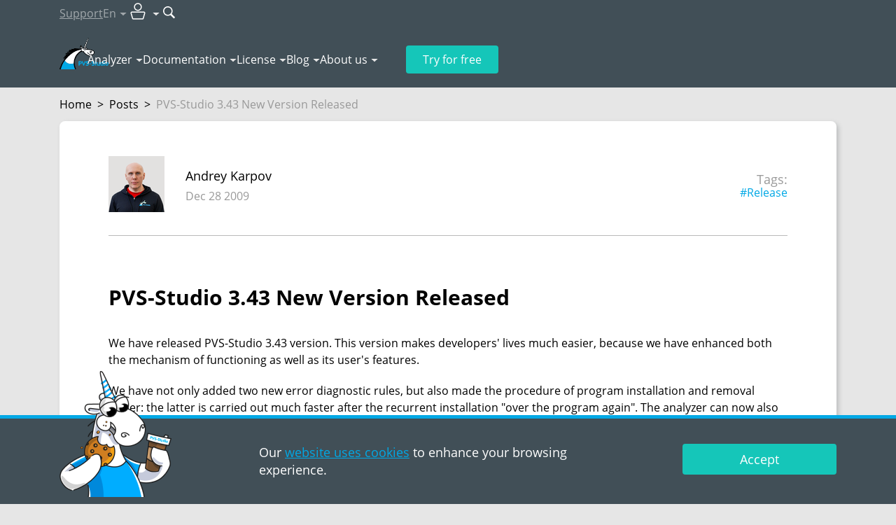

--- FILE ---
content_type: text/html; charset=utf-8
request_url: https://pvs-studio.com/en/blog/posts/n0057/
body_size: 43510
content:
<!doctype html>

<html lang="en">
<head>
    
        
            <!-- Varioqub experiments -->

<!-- Replaced by script below -->
<!--
<script type="text/javascript">
(function(e, x, pe, r, i, me, nt){
e[i]=e[i]||function(){(e[i].a=e[i].a||[]).push(arguments)},
me=x.createElement(pe),me.async=1,me.src=r,nt=x.getElementsByTagName(pe)[0],nt.parentNode.insertBefore(me,nt)})
(window, document, 'script', 'https://abt.s3.yandex.net/expjs/latest/exp.js', 'ymab');
ymab('metrika.45868449', 'init'/*, {clientFeatures}, {callback}*/);
</script>
-->

<!-- In fact is script above, but loads faster -->
<script async src="https://abt.s3.yandex.net/expjs/latest/exp.js"></script>
<script type="text/javascript">
    window.ymab = window.ymab || function(){
        (window.ymab.a = window.ymab.a || []).push(arguments);
    };

    ymab('metrika.45868449', 'init'/*, {clientFeatures}, {callback}*/);
</script>
        
    
    <meta charset="UTF-8"/>

    
    <meta name="viewport" content="width=device-width,initial-scale=1"/>
    

    

    <title>PVS-Studio 3.43 New Version Released</title>
    <meta name="description" content="We have released PVS-Studio 3.43 version. This version makes developers′ lives much easier, because we have enhanced both the mechanism of functioning as well as its user′s features.">

    
        <meta property="og:title" content="PVS-Studio 3.43 New Version Released"/>
        <meta property="og:description" content="We have released PVS-Studio 3.43 version. This version makes developers′ lives much easier, because we have enhanced both the mechanism of functioning as well as its user′s features."/>
        <meta property="og:image" content="https://wcdn.pvs-studio.com/static/images/placeholders/11_blog_post_video_thm_intoblank_1200x630.png"/>
        <meta property="og:image:width" content="1200"/>
        <meta property="og:image:height" content="630"/>
        <meta property="og:image:type" content="image/png"/>
        <meta property="og:image:alt" content="PVS-Studio 3.43 New Version Released"/>
        <meta property="og:url" content="https://pvs-studio.com/en/blog/posts/n0057/"/>
        <meta property="og:site_name" content="PVS-Studio"/>
        <meta property="og:locale" content="en_US">

        <meta name="twitter:card" content="summary_large_image"/>
        <meta name="twitter:title" content="PVS-Studio 3.43 New Version Released"/>
        <meta name="twitter:description" content="We have released PVS-Studio 3.43 version. This version makes developers′ lives much easier, because we have enhanced both the mechanism of functioning as well as its user′s features."/>
        <meta name="twitter:image:alt" content="PVS-Studio 3.43 New Version Released"/>
        <meta name="twitter:image" content="https://wcdn.pvs-studio.com/static/images/placeholders/11_blog_post_video_thm__-x-.png"/>
        <meta name="twitter:site" content="@code_analysis"/>
        <meta name="twitter:creator" content="@code_analysis"/>

        <meta property="vk:image" content="https://wcdn.pvs-studio.com/static/images/placeholders/11_blog_post_video_thm_intoblank_537x240.png"/>

        
            <meta property="og:type" content="article"/>
        
            <meta property="article:instantview" content="true"/>
        
            <meta property="article:published_time" content="2009-12-28"/>
        
            <meta property="article:author" content="Andrey Karpov"/>
        
            <meta property="article:tag" content="Release"/>
        

        
            
        
    


    
        <link rel="alternate" href="https://pvs-studio.ru/ru/blog/posts/n0057/" hreflang="ru" />
        <link rel="alternate" href="https://pvs-studio.com/en/blog/posts/n0057/" hreflang="en" />
        

        <link rel="canonical" href="https://pvs-studio.com/en/blog/posts/n0057/" />
    

    <script>
      const LANG = 'en';
      window.CDN = 'https://wcdn.pvs-studio.com';
    </script>

    
        
    

    
        <script src="https://wcdn.pvs-studio.com/static/vite/js/modal.js?ver=832" type="module"></script>
    

    
        <script src="https://wcdn.pvs-studio.com/static/jquery.min.js"></script>
    

    
    <script defer src="https://wcdn.pvs-studio.com/static/lightgallery.js?ver=832"></script>
    <script defer src="https://wcdn.pvs-studio.com/static/lg-zoom.js"></script>

    

    <link rel="stylesheet" href="https://wcdn.pvs-studio.com/static/styles/hljs.css">

    <link rel="stylesheet" href="https://wcdn.pvs-studio.com/static/styles/slider.min.css?ver=832">
    <script>
        window.contentMeta = ``;
    </script>


    
    <link rel="preload" href="https://wcdn.pvs-studio.com/static/fonts/OpenSans-Regular.woff2" as="font" crossorigin="anonymous" />
    <link rel="preload" href="https://wcdn.pvs-studio.com/static/fonts/OpenSans-Semibold.woff2" as="font" crossorigin="anonymous" />
    <link rel="preload" href="https://wcdn.pvs-studio.com/static/fonts/OpenSans-Italic.woff2" as="font" crossorigin="anonymous" />
    <link rel="preload" href="https://wcdn.pvs-studio.com/static/fonts/OpenSans-Bold.woff2" as="font" crossorigin="anonymous" />
    

    <style>
        @font-face {
          font-family: 'Open Sans';
          src: url("https://wcdn.pvs-studio.com/static/fonts/OpenSans-Bold.woff2");
          font-weight: bold;
          font-display: block !important;
        }
        @font-face {
          font-family: 'Open Sans';
          src: url("https://wcdn.pvs-studio.com/static/fonts/OpenSans-Italic.woff2");
          font-style: italic;
          font-display: block !important;;
        }
        @font-face {
          font-family: 'Open Sans';
          src: url("https://wcdn.pvs-studio.com/static/fonts/OpenSans-Regular.woff2");
          font-display: block !important;;
        }
        @font-face {
          font-family: 'Open Sans';
          src: url("https://wcdn.pvs-studio.com/static/fonts/OpenSans-Semibold.woff2");
          font-weight: 600;
          font-display: block !important;;
        }
        @font-face {
            font-family: 'Open Sans';
            src: url("https://wcdn.pvs-studio.com/static/fonts/OpenSans-Light.woff2");
            font-weight: 300;
            font-display: block !important;;
        }
    </style>

    <link rel="icon" href="https://wcdn.pvs-studio.com/static/favicon.ico" type="image/x-icon">

    


    
        <script src="https://wcdn.pvs-studio.com/static/vite/js/indexPage.js?ver=832" defer type="module"></script>
    
    
    
        <link href="https://wcdn.pvs-studio.com/static/style.css?ver=832" rel="stylesheet">
    

    <script defer="defer" src="https://wcdn.pvs-studio.com/static/main.js?ver=832"></script>

    
        
        <script defer="defer" src="https://wcdn.pvs-studio.com/static/vite/js/tippy.js?ver=832"></script>
        <link href="https://wcdn.pvs-studio.com/static/vite/css/tooltip.css?ver=832" rel="stylesheet">
        <link href="https://wcdn.pvs-studio.com/static/vite/css/includes_purged.css?ver=832" rel="stylesheet">
    

    <link href="https://wcdn.pvs-studio.com/static/vite/css/bootstrap_purged.css?ver=832" rel="stylesheet">

    
    

    
        
            <script>
(function () {
  setTimeout(function(){

function removeParametersFromUrl(url, parameters) {
  let urlObj = new URL(url);
  let searchParams = urlObj.searchParams;

  parameters.forEach(param => {
    searchParams.delete(param);
  });

  urlObj.search = searchParams.toString();
  return urlObj.toString();
}
    const parametersToRemove = ["url", "_ga",  "promo", "id",
                         "utm_id", "utm_source", "utm_medium", "utm_campaign", "utm_term", "utm_content"];
    const rightPath = removeParametersFromUrl(window.location, parametersToRemove);
    if (removeParametersFromUrl(window.location, []) !== rightPath){
      window.history.replaceState({}, '', rightPath);
    }
}, 2000);
})();
</script>
        
            <!-- Google Tag Manager -->
<script>(function(w,d,s,l,i){w[l]=w[l]||[];w[l].push({'gtm.start':
new Date().getTime(),event:'gtm.js'});var f=d.getElementsByTagName(s)[0],
j=d.createElement(s),dl=l!='dataLayer'?'&l='+l:'';j.async=true;j.src=
'https://www.googletagmanager.com/gtm.js?id='+i+dl;f.parentNode.insertBefore(j,f);
})(window,document,'script','dataLayer','GTM-NQBFQ5G');</script>
<!-- End Google Tag Manager -->

<!-- Script below is used in Yandex AB Testing item? -->
<!-- Varioqub experiments -->
<!-- <script type="text/javascript">
(function(e, x, pe, r, i, me, nt){
e[i]=e[i]||function(){(e[i].a=e[i].a||[]).push(arguments)},
me=x.createElement(pe),me.async=1,me.src=r,nt=x.getElementsByTagName(pe)[0],nt.parentNode.insertBefore(me,nt)})
(window, document, 'script', 'https://abt.s3.yandex.net/expjs/latest/exp.js', 'ymab');
ymab('metrika.45868449', 'init'/*, {clientFeatures}, {callback}*/);
</script> -->
        
            <!-- Yandex.Metrika counter -->
<script type="text/javascript" >
   (function(m,e,t,r,i,k,a){m[i]=m[i]||function(){(m[i].a=m[i].a||[]).push(arguments)};
   m[i].l=1*new Date();
   for (var j = 0; j < document.scripts.length; j++) {if (document.scripts[j].src === r) { return; }}
   k=e.createElement(t),a=e.getElementsByTagName(t)[0],k.async=1,k.src=r,a.parentNode.insertBefore(k,a)})
   (window, document, "script", "https://mc.yandex.ru/metrika/tag.js", "ym");

   ym(45868449, "init", {
        clickmap:true,
        trackLinks:true,
        accurateTrackBounce:true,
        webvisor:true
   });
</script>
<noscript><div><img data-no-crawl src="https://mc.yandex.ru/watch/45868449" style="position:absolute; left:-9999px;" alt="" /></div></noscript>
<!-- /Yandex.Metrika counter -->
        
            <meta name="google-site-verification" content="EeCdbSx2jd9jUp5iQdappYG-8UKGkYKFCc3ZjJhYX6M" />
        
    

</head>
<body>




    <style>
        .personalDataConfirmWrapper .personalDataConfirm .text {padding: 10px 0;}
        .personalDataConfirmImage {position: absolute; left: 15px; bottom: 0; display: none;}

        @media (min-width: 992px) {
            .personalDataConfirmWrapper {padding: 0;}
            .personalDataConfirmWrapper .pvs-button {max-width: 220px;margin-left: auto;}
            .personalDataConfirmWrapper .personalDataConfirm .text {padding: 26px 0;}

            .personalDataConfirmImage {display: block;}
        }
    </style>
    <div class="personal-data-confirm">
        <div class="personalDataConfirmWrapper" style="position: fixed;
     bottom: 0;
     left: 0;
     z-index: 999;
     width: 100%;
     min-width: 320px;
     border-top: 5px solid #01a8e5;
     background-color: #414f57;
     color: #fff;
     font-size: 18px;
     line-height: 25px;
     padding: 10px 0;">
            <div class="personalDataConfirm container relative">
                <img
                    class="personalDataConfirmImage"
                    style="display: none"
                    src="data:,"
                    data-src="https://wcdn.pvs-studio.com/static/images/unicorns/unicorn-cookie.png"
                    alt="Unicorn with delicious cookie"
                    width="160"
                    height="180"
                    loading="lazy"
                >
                <script>
                    let details = navigator.userAgent;
                    let regexp = /android|iphone|kindle|ipad/i;
                    let isMobileDevice = regexp.test(details);
                    if (!isMobileDevice && window.innerWidth >= 1024) {
                        let img = document.querySelector('.personalDataConfirmImage');
                        img.setAttribute('src', img.getAttribute('data-src'));
                        img.style.display = 'block';
                    }
                </script>
                <div class="row">
                     
                        <div class="col-12 col-lg-6 offset-lg-3">
                            <div class="text">
                                Our <a href="https://pvs-studio.com/en/privacy-policy/" target="_blank">website uses cookies</a> to enhance your browsing experience.
                            </div>
                        </div>
                        <div class="col-12 col-lg-3">
                            <div class="text">
                                <div class="pvs-button i_agree_button"  data-test-id="cookie_pd_agreement" style=" font-size: inherit; line-height: 1em;">Accept</div>
                            </div>
                        </div>
                    
                </div>
            </div>
        </div>
    </div>

    <script>
        document.addEventListener('DOMContentLoaded', function() {

        document.querySelector('.personalDataConfirm .i_agree_button').addEventListener('click',
            function () {
                fetch('/api/i_agree/', {
                    method: 'POST'
                })
                .then(data => {
                    const personalDataConfirm = document.querySelector('.personal-data-confirm');
                    if (personalDataConfirm) {
                        personalDataConfirm.remove();
                    }
                });

                setTimeout(() => {
                    const ruLangOfferElem = document.querySelector("#ru-lang-offer");
                    if (!ruLangOfferElem) {
                        return;
                    }

                    ruLangOfferElem.classList.add("visible");
                }, 3000);
            });
        });
    </script>





        
            <!-- Google Tag Manager (noscript) -->
<noscript><iframe src="https://www.googletagmanager.com/ns.html?id=GTM-NQBFQ5G"
height="0" width="0" style="display:none;visibility:hidden"></iframe></noscript>
<!-- End Google Tag Manager (noscript) -->
        
            <!-- Google tag (gtag.js) -->
<script async src="https://www.googletagmanager.com/gtag/js?id=G-4F3XG9J6EE"></script>
<script>
  window.dataLayer = window.dataLayer || [];
  function gtag(){dataLayer.push(arguments);}
  gtag('js', new Date());

  gtag('config', 'G-4F3XG9J6EE');

  gtag('consent', 'default', {
    'ad_storage': 'denied',
    'ad_user_data': 'denied',
    'ad_personalization': 'denied',
    'analytics_storage': 'denied'
   });
</script>
        
    

<div class="b-totop"><img src="https://wcdn.pvs-studio.com/static/images/icons/arrows/to_the_top.png" alt="to the top" width="107" height="55"></div>


    

<header class="header header-outer" data-lang="en">
    
    

    <div class="header-inner" data-nav="secondary">
        <div class="container">
            <nav class="header-nav" data-nav="secondary">
                <ul>
                    <li>
                        
                            <a 
                                href="https://pvs-studio.com/en/about-feedback/"
                                onclick=""
                                data-metric-tag="header-support-to-writetous">
                                Support
                            </a>
                        
                    </li>

                    <li data-type="lang">
                        <p class="h-100 | d-flex align-items-center" data-dropdown-title="header-lang">En</p>

                        <div 
                            data-dropdown-content="header-lang" 
                            data-dropdown-position-x="center"
                            
                            >
                            <ul class="dropdown-list" data-nav="secondary">
                                
                                    <li><p data-state="active">English</p></li>
                                

                                
                                    <li><p data-state="disabled">Français</p></li>
                                

                                
                            </ul>
                        </div>
                    </li>

                    <li data-type="personal-account">
                        <p data-dropdown-title="header-pa">
                            <img src="https://wcdn.pvs-studio.com/static/images/icons/user_pa.svg" alt="User icon" width="32" height="32">
                        </p>

                        <div 
                            data-dropdown-content="header-pa" 
                            data-dropdown-position-x="right"
                            data-type="personal-account"
                            data-dropdown-preserve>
                            <ul class="dropdown-list | cabinet_actions" data-nav="secondary">
                                
                                    <li>
                                        <a href="/login/?next=/en/blog/posts/n0057/" rel="nofollow" data-test="pa-login" data-no-crawl>Authorization</a>
                                    </li>
                                    <li>
                                        <a href="/login/?register=true&next=/en/blog/posts/n0057/" data-test="pa-reg" rel="nofollow" data-no-crawl>Registration</a>
                                    </li>
                                
                            </ul>
                        </div>
                    </li>

                    <li data-type="search">
                        <form 
                            action="https://pvs-studio.com/en/search/" id="header-search-form" class="d-flex align-items-center"
                            onsubmit="ym(45868449,'reachGoal','new_search_header')"
                            data-metric-tag="form-new-search-header"
                            data-test-exclude-start-disable>
                            <div 
                                id="header-search-wrapper" 
                                class="search-wrapper | me-1 | anime-appear-width" 
                                style="width: 170px;"> 
                                <input 
                                    type="search" 
                                    name="search"
                                    value=""
                                    placeholder="Search"
                                    class="input" 
                                    data-type="header-search"> 
                            </div>

                            <button 
                                type="submit" role="submit" 
                                class="no-style" 
                                title="Search"
                                data-anime-target="#header-search-wrapper">
                                <img src="https://wcdn.pvs-studio.com/static/images/icons/search.svg" alt="Search button" width="18" height="18">
                            </button>
                        </form>
                    </li>
                </ul>
            </nav>
        </div>
    </div>

    <div class="header-inner" data-nav="primary">
        <div class="container | relative">
            <nav class="header-nav" data-nav="primary">
                
                    <a class="header-logo" href="https://pvs-studio.com/en/">
                        <img src="https://wcdn.pvs-studio.com/static/images/logo/pvs_logo_4.svg" alt="PVS-Studio logo: cool unicorn" width="70" height="45">
                    </a>
                

                <ul class="header-nav-links">
                    
                    <li>
                        <p data-dropdown-title="nav-links-1">
                            <a 
                                href="https://pvs-studio.com/en/pvs-studio/" class="no-style" link-title
                                onclick="ym(45868449,'reachGoal','header_clickmenu')"
                                data-metric-tag="a-header-clickmenu">
                                Analyzer</a>
                            <span class="d-none" no-link-title>Analyzer</span>
                        </p>
                        <script>
                            if ('ontouchstart' in window || navigator.maxTouchPoints > 0) {
                                document.querySelectorAll('[data-dropdown-title]').forEach(item => {
                                  const link = item.querySelector('[link-title]');
                                  const touchElement = item.querySelector('[no-link-title]');
                                  
                                  if (link && touchElement) {
                                    link.classList.add('d-none');
                                    touchElement.classList.remove('d-none');
                                  }
                                });
                              } 
                        </script>
                        <div data-dropdown-content="nav-links-1" data-dropdown-position-x="left" data-dropdown-offset="15">
                            <ul class="dropdown-list" data-nav="primary">
                                
                                    <li>
                                        
                                        <a href="https://pvs-studio.com/en/pvs-studio/" class="no-style">About PVS-Studio</a>
                                        
                                    </li>
                                
                                    <li>
                                        
                                        <a href="https://pvs-studio.com/en/pvs-studio/download/" class="no-style">Download PVS-Studio</a>
                                        
                                    </li>
                                
                                    <li>
                                        
                                        <a href="https://pvs-studio.com/en/whatsnew/" class="no-style">What&#x27;s new in 7.40</a>
                                        
                                    </li>
                                
                                    <li>
                                        
                                        <a href="https://pvs-studio.com/en/pvs-studio/faq/" class="no-style">FAQ</a>
                                        
                                    </li>
                                
                                    <li>
                                        
                                        <a href="https://pvs-studio.com/en/pvs-studio/sast/" class="no-style">SAST (CWE, OWASP, MISRA)</a>
                                        
                                    </li>
                                
                                    <li>
                                        
                                        <a href="https://pvs-studio.com/en/pvs-studio/examples/" class="no-style">Online Examples</a>
                                        
                                    </li>
                                
                            </ul>
                        </div>
                    </li>
                    
                    <li>
                        <p data-dropdown-title="nav-links-2">
                            <a 
                                href="https://pvs-studio.com/en/docs/" class="no-style" link-title
                                onclick="ym(45868449,'reachGoal','header_clickmenu')"
                                data-metric-tag="a-header-clickmenu">
                                Documentation</a>
                            <span class="d-none" no-link-title>Documentation</span>
                        </p>
                        <script>
                            if ('ontouchstart' in window || navigator.maxTouchPoints > 0) {
                                document.querySelectorAll('[data-dropdown-title]').forEach(item => {
                                  const link = item.querySelector('[link-title]');
                                  const touchElement = item.querySelector('[no-link-title]');
                                  
                                  if (link && touchElement) {
                                    link.classList.add('d-none');
                                    touchElement.classList.remove('d-none');
                                  }
                                });
                              } 
                        </script>
                        <div data-dropdown-content="nav-links-2" data-dropdown-position-x="left" data-dropdown-offset="15">
                            <ul class="dropdown-list" data-nav="primary">
                                
                                    <li>
                                        
                                        <a href="https://pvs-studio.com/en/docs/" class="no-style">General documentation</a>
                                        
                                    </li>
                                
                                    <li>
                                        
                                        <a href="https://pvs-studio.com/en/docs/warnings/" class="no-style">Warnings</a>
                                        
                                    </li>
                                
                            </ul>
                        </div>
                    </li>
                    
                    <li>
                        <p data-dropdown-title="nav-links-3">
                            <a 
                                href="https://pvs-studio.com/en/order/" class="no-style" link-title
                                onclick="ym(45868449,'reachGoal','header_clickmenu')"
                                data-metric-tag="a-header-clickmenu">
                                License</a>
                            <span class="d-none" no-link-title>License</span>
                        </p>
                        <script>
                            if ('ontouchstart' in window || navigator.maxTouchPoints > 0) {
                                document.querySelectorAll('[data-dropdown-title]').forEach(item => {
                                  const link = item.querySelector('[link-title]');
                                  const touchElement = item.querySelector('[no-link-title]');
                                  
                                  if (link && touchElement) {
                                    link.classList.add('d-none');
                                    touchElement.classList.remove('d-none');
                                  }
                                });
                              } 
                        </script>
                        <div data-dropdown-content="nav-links-3" data-dropdown-position-x="left" data-dropdown-offset="15">
                            <ul class="dropdown-list" data-nav="primary">
                                
                                    <li>
                                        
                                        <a href="https://pvs-studio.com/en/order/" class="no-style">Purchase a license</a>
                                        
                                    </li>
                                
                                    <li>
                                        
                                        <a href="https://pvs-studio.com/en/order/license/" class="no-style">Choose a license</a>
                                        
                                    </li>
                                
                                    <li>
                                        
                                        <a href="https://pvs-studio.com/en/for-clients/" class="no-style">For clients</a>
                                        
                                    </li>
                                
                                    <li>
                                        
                                        <a href="https://pvs-studio.com/en/order/for-students/" class="no-style">For students</a>
                                        
                                    </li>
                                
                                    <li>
                                        
                                        <a href="https://pvs-studio.com/en/order/open-source-license/" class="no-style">For Open Source</a>
                                        
                                    </li>
                                
                                    <li>
                                        
                                        <a href="https://pvs-studio.com/en/order/mvp/" class="no-style">For Microsoft MVPs</a>
                                        
                                    </li>
                                
                            </ul>
                        </div>
                    </li>
                    
                    <li>
                        <p data-dropdown-title="nav-links-4">
                            <a 
                                href="https://pvs-studio.com/en/blog/posts/" class="no-style" link-title
                                onclick="ym(45868449,'reachGoal','header_clickmenu')"
                                data-metric-tag="a-header-clickmenu">
                                Blog</a>
                            <span class="d-none" no-link-title>Blog</span>
                        </p>
                        <script>
                            if ('ontouchstart' in window || navigator.maxTouchPoints > 0) {
                                document.querySelectorAll('[data-dropdown-title]').forEach(item => {
                                  const link = item.querySelector('[link-title]');
                                  const touchElement = item.querySelector('[no-link-title]');
                                  
                                  if (link && touchElement) {
                                    link.classList.add('d-none');
                                    touchElement.classList.remove('d-none');
                                  }
                                });
                              } 
                        </script>
                        <div data-dropdown-content="nav-links-4" data-dropdown-position-x="left" data-dropdown-offset="15">
                            <ul class="dropdown-list" data-nav="primary">
                                
                                    <li>
                                        
                                        <a href="https://pvs-studio.com/en/blog/posts/" class="no-style">Blog</a>
                                        
                                    </li>
                                
                                    <li>
                                        
                                        <a href="https://pvs-studio.com/en/blog/video/" class="no-style">Video</a>
                                        
                                    </li>
                                
                                    <li>
                                        
                                        <a href="https://pvs-studio.com/en/blog/books/" class="no-style">Books</a>
                                        
                                    </li>
                                
                                    <li>
                                        
                                        <a href="https://pvs-studio.com/en/blog/quest/" class="no-style">Entertainment</a>
                                        
                                    </li>
                                
                                    <li>
                                        
                                        <a href="https://pvs-studio.com/en/blog/events/" class="no-style">Events</a>
                                        
                                    </li>
                                
                                    <li>
                                        
                                        <a href="https://pvs-studio.com/en/blog/inspections/" class="no-style">Checked projects</a>
                                        
                                    </li>
                                
                                    <li>
                                        
                                        <a href="https://pvs-studio.com/en/blog/examples/" class="no-style">Error examples</a>
                                        
                                    </li>
                                
                                    <li>
                                        
                                        <a href="https://pvs-studio.com/en/blog/terms/" class="no-style">Terminology</a>
                                        
                                    </li>
                                
                                    <li>
                                        
                                        <a href="https://pvs-studio.com/en/blog/lessons/" class="no-style">64-bit Lessons</a>
                                        
                                    </li>
                                
                            </ul>
                        </div>
                    </li>
                    
                    <li>
                        <p data-dropdown-title="nav-links-5">
                            <a 
                                href="https://pvs-studio.com/en/about/" class="no-style" link-title
                                onclick="ym(45868449,'reachGoal','header_clickmenu')"
                                data-metric-tag="a-header-clickmenu">
                                About us</a>
                            <span class="d-none" no-link-title>About us</span>
                        </p>
                        <script>
                            if ('ontouchstart' in window || navigator.maxTouchPoints > 0) {
                                document.querySelectorAll('[data-dropdown-title]').forEach(item => {
                                  const link = item.querySelector('[link-title]');
                                  const touchElement = item.querySelector('[no-link-title]');
                                  
                                  if (link && touchElement) {
                                    link.classList.add('d-none');
                                    touchElement.classList.remove('d-none');
                                  }
                                });
                              } 
                        </script>
                        <div data-dropdown-content="nav-links-5" data-dropdown-position-x="left" data-dropdown-offset="15">
                            <ul class="dropdown-list" data-nav="primary">
                                
                                    <li>
                                        
                                        <a href="https://pvs-studio.com/en/about/" class="no-style">History</a>
                                        
                                    </li>
                                
                                    <li>
                                        
                                        <a href="https://pvs-studio.com/en/about/customers/" class="no-style">Customers</a>
                                        
                                    </li>
                                
                                    <li>
                                        
                                        <a href="https://pvs-studio.com/en/about/careers/" class="no-style">Careers</a>
                                        
                                    </li>
                                
                                    <li>
                                        
                                        <a href="https://pvs-studio.com/en/address/" class="no-style">Contacts</a>
                                        
                                    </li>
                                
                            </ul>
                        </div>
                    </li>
                    
                </ul>
                <ul>
                    <li class="header-nav-tel">
                        <a class="header-tel" href="tel:+7(903)844-02-22" data-device="mobile">+7(903)844-02-22</a>
                        <p class="header-tel" data-device="desktop">+7(903)844-02-22</p>
                    </li>
                    <li class="header-nav-try-free">
                        <a href="https://pvs-studio.com/en/pvs-studio/try-free/" class="button" data-type="secondary">
                            Try for free
                        </a>
                    </li>
                    <li class="header-nav-burger">
                        <button class="burger" id="burger" data-state="closed">
                            <span></span>
                            <span></span>
                            <span></span>
                        </button>
                    </li>
                </ul>
            </nav>
        </div>
    </div>

    <nav class="header-nav" data-nav="mobile" data-state="closed">
        <div class="container">
            <ul class="mobile-list">
                
                <li>
                    <h4 
                        data-bs-toggle="collapse" 
                        data-bs-target="#nav-mobile-1" 
                        aria-expanded="false" 
                        aria-controls="nav-mobile-1"
                    >
                        Analyzer
                    </h4>
                    
                    <div id="nav-mobile-1" class="collapse">
                        <ul class="mobile-sublist">
                            
                            <li>
                                
                                <a href="https://pvs-studio.com/en/pvs-studio/">About PVS-Studio</a>
                                
                            </li>
                            
                            <li>
                                
                                <a href="https://pvs-studio.com/en/pvs-studio/download/">Download PVS-Studio</a>
                                
                            </li>
                            
                            <li>
                                
                                <a href="https://pvs-studio.com/en/whatsnew/">What&#x27;s new in 7.40</a>
                                
                            </li>
                            
                            <li>
                                
                                <a href="https://pvs-studio.com/en/pvs-studio/faq/">FAQ</a>
                                
                            </li>
                            
                            <li>
                                
                                <a href="https://pvs-studio.com/en/pvs-studio/sast/">SAST (CWE, OWASP, MISRA)</a>
                                
                            </li>
                            
                            <li>
                                
                                <a href="https://pvs-studio.com/en/pvs-studio/examples/">Online Examples</a>
                                
                            </li>
                            
                        </ul>
                    </div>
                </li>
                
                <li>
                    <h4 
                        data-bs-toggle="collapse" 
                        data-bs-target="#nav-mobile-2" 
                        aria-expanded="false" 
                        aria-controls="nav-mobile-2"
                    >
                        Documentation
                    </h4>
                    
                    <div id="nav-mobile-2" class="collapse">
                        <ul class="mobile-sublist">
                            
                            <li>
                                
                                <a href="https://pvs-studio.com/en/docs/">General documentation</a>
                                
                            </li>
                            
                            <li>
                                
                                <a href="https://pvs-studio.com/en/docs/warnings/">Warnings</a>
                                
                            </li>
                            
                        </ul>
                    </div>
                </li>
                
                <li>
                    <h4 
                        data-bs-toggle="collapse" 
                        data-bs-target="#nav-mobile-3" 
                        aria-expanded="false" 
                        aria-controls="nav-mobile-3"
                    >
                        License
                    </h4>
                    
                    <div id="nav-mobile-3" class="collapse">
                        <ul class="mobile-sublist">
                            
                            <li>
                                
                                <a href="https://pvs-studio.com/en/order/">Purchase a license</a>
                                
                            </li>
                            
                            <li>
                                
                                <a href="https://pvs-studio.com/en/order/license/">Choose a license</a>
                                
                            </li>
                            
                            <li>
                                
                                <a href="https://pvs-studio.com/en/for-clients/">For clients</a>
                                
                            </li>
                            
                            <li>
                                
                                <a href="https://pvs-studio.com/en/order/for-students/">For students</a>
                                
                            </li>
                            
                            <li>
                                
                                <a href="https://pvs-studio.com/en/order/open-source-license/">For Open Source</a>
                                
                            </li>
                            
                            <li>
                                
                                <a href="https://pvs-studio.com/en/order/mvp/">For Microsoft MVPs</a>
                                
                            </li>
                            
                        </ul>
                    </div>
                </li>
                
                <li>
                    <h4 
                        data-bs-toggle="collapse" 
                        data-bs-target="#nav-mobile-4" 
                        aria-expanded="false" 
                        aria-controls="nav-mobile-4"
                    >
                        Blog
                    </h4>
                    
                    <div id="nav-mobile-4" class="collapse">
                        <ul class="mobile-sublist">
                            
                            <li>
                                
                                <a href="https://pvs-studio.com/en/blog/posts/">Blog</a>
                                
                            </li>
                            
                            <li>
                                
                                <a href="https://pvs-studio.com/en/blog/video/">Video</a>
                                
                            </li>
                            
                            <li>
                                
                                <a href="https://pvs-studio.com/en/blog/books/">Books</a>
                                
                            </li>
                            
                            <li>
                                
                                <a href="https://pvs-studio.com/en/blog/quest/">Entertainment</a>
                                
                            </li>
                            
                            <li>
                                
                                <a href="https://pvs-studio.com/en/blog/events/">Events</a>
                                
                            </li>
                            
                            <li>
                                
                                <a href="https://pvs-studio.com/en/blog/inspections/">Checked projects</a>
                                
                            </li>
                            
                            <li>
                                
                                <a href="https://pvs-studio.com/en/blog/examples/">Error examples</a>
                                
                            </li>
                            
                            <li>
                                
                                <a href="https://pvs-studio.com/en/blog/terms/">Terminology</a>
                                
                            </li>
                            
                            <li>
                                
                                <a href="https://pvs-studio.com/en/blog/lessons/">64-bit Lessons</a>
                                
                            </li>
                            
                        </ul>
                    </div>
                </li>
                
                <li>
                    <h4 
                        data-bs-toggle="collapse" 
                        data-bs-target="#nav-mobile-5" 
                        aria-expanded="false" 
                        aria-controls="nav-mobile-5"
                    >
                        About us
                    </h4>
                    
                    <div id="nav-mobile-5" class="collapse">
                        <ul class="mobile-sublist">
                            
                            <li>
                                
                                <a href="https://pvs-studio.com/en/about/">History</a>
                                
                            </li>
                            
                            <li>
                                
                                <a href="https://pvs-studio.com/en/about/customers/">Customers</a>
                                
                            </li>
                            
                            <li>
                                
                                <a href="https://pvs-studio.com/en/about/careers/">Careers</a>
                                
                            </li>
                            
                            <li>
                                
                                <a href="https://pvs-studio.com/en/address/">Contacts</a>
                                
                            </li>
                            
                        </ul>
                    </div>
                </li>
                
            </ul>

            <ul class="mobile-list">
                <li>
                    <h4 
                        data-bs-toggle="collapse" 
                        data-bs-target="#personal-account-mobile-menu" 
                        aria-expanded="false" 
                        aria-controls="personal-account-mobile-menu"
                    >
                        Personal account
                    </h4>
                    
                    <div id="personal-account-mobile-menu" class="collapse">
                        <ul class="mobile-sublist | cabinet_actions" data-no-crawl>
                            
                                <li>
                                    <a href="/login/?next=/en/blog/posts/n0057/" rel="nofollow" data-test="pa-login" data-no-crawl>Authorization</a>
                                </li>
                                <li>
                                    <a href="https://auth.pvs-studio.com/en/register/"  data-test="pa-reg" rel="nofollow" data-no-crawl>Registration</a>
                                </li>
                            
                        </ul>
                    </div>
                </li>

                <li>
                    <h4
                        data-bs-toggle="collapse" 
                        data-bs-target="#lang-mobile-menu" 
                        aria-expanded="false" 
                        aria-controls="lang-mobile-menu"
                    >
                        Language
                    </h4>
                    
                    <div id="lang-mobile-menu" class="collapse">
                        <ul class="mobile-sublist">
                            
                            
                                <li><p data-state="active">English</p></li>
                            

                            
                            
                                <li><p data-state="disabled">Français</p></li>
                            

                            
                            
                        </ul>
                    </div>
                </li>
            </ul>

            <div class="mobile-buttons gy-4">
                
                <a  href="https://pvs-studio.com/en/about-feedback/" class="button" data-type="secondary"
                    onclick=""
                    data-metric-tag="a-header-support-to-writetous">
                    Support
                </a>
                

                <a href="https://pvs-studio.com/en/pvs-studio/try-free/" class="button" data-type="secondary">Try for free</a>
            </div>
        </div>
    </nav>
</header>



<div class="b-content">
    
    <div id="fb-root"></div>
    
<div class="b-breadcrumbs b-breadcrumbs--light">
    <div class="container">
        <div class="row">
            <div class="col">
                <div class="b-breadcrumbs__content">
                    <div class="b-breadcrumbs__item">
                        <a href="https://pvs-studio.com/en/">Home</a>
                    </div>
                    

                    
                        <div class="b-breadcrumbs__divider">></div>
                        <div class="b-breadcrumbs__item">
                            <a href="https://pvs-studio.com/en/blog/posts/">Posts</a>
                        </div>
                    
                    
                    
                    
                    
                    
                    
                    
                    
                    
                    
                    
                    
                        <div class="b-breadcrumbs__divider">></div>

                        <div class="b-breadcrumbs__item">
                            PVS-Studio 3.43 New Version Released
                        </div>
                    
                    
                    
                        
                </div>
            </div>
        </div>
    </div>
</div>

    

    <div class="container">
        <div class="row" style="margin-bottom: 50px;">
            <div class="col ">
                <div class="content h-100">
                    
                    <div class="content-head">
                        <div class="content-author">
                            
                                <div class="content-author-photo">
                                    <img src="https://wcdn.pvs-studio.com/media/media/content_author/Karpov-2--1-_thm_fix_80x80.png" class="no-test" alt="Andrey Karpov" style="min-width: 80px; min-height: 80px" width="80" height="80">
                                </div>
                            
                            <div class="content-author-desc">
                                <div class="content-author-name">
                                    
                                        <a class='article-author-name'
                                           href="https://pvs-studio.com/en/blog/?author=andrey-karpov">Andrey Karpov</a>
                                        
                                    
                                </div>
                                <div class="content-author-date">
                                    
                                        Dec 28 2009
                                    
                                </div>
                            </div>
                        </div>
                        
                            <div class="content-tags">
                                <div class="content-tags-name">Tags:</div>
                                <div class="content-tags-items">
                                    
                                        <a href="https://pvs-studio.com/en/blog/posts/?tag=Release">#Release</a>
                                    
                                </div>
                            </div>
                        
                    </div>
                    
                    <h1>PVS-Studio 3.43 New Version Released</h1>
                    
                    
                    <div class="mobile-author">
                        <div>
                            
                                Dec 28 2009
                            
                        </div>
                        
                            <div>Author: 
                                <span><a class='article-author-name'
                                         href="https://pvs-studio.com/en/blog/?author=andrey-karpov">Andrey Karpov</a></span>
                                
                            </div>
                        
                    </div>
                    

                    

                    <p>We have released PVS-Studio 3.43 version. This version makes developers' lives much easier, because we have enhanced both the mechanism of functioning as well as its user's features.</p>
    <p>We have not only added two new error diagnostic rules, but also made the procedure of program installation and removal easier: the latter is carried out much faster after the recurrent installation "over the program again". The analyzer can now also better find errors using the command operator[], and in case several errors in one line are present, it shows them all in a much more comprehensive way, without the necessity of their consecutive correction in order to view each next one, as it used to be before option ShowAllErrorsInString appeared. The full list of all the innovations implemented in version 3.43 is given below:</p>
<ul class="list-level0 list-bullet">
<li>Option ShowAllErrorsInString removed (now it always has the value true).</li>
<li>New rule V120: Member operator[] of object 'foo' declared with 32-bit type argument, but called with memsize type argument.</li>
<li>New rule V302: Member operator[] of 'foo' class has a 32-bit type argument. Use memsize-type here.</li>
<li>Operator[] analysis enhanced.</li>
<li>Error of long removal of the program in case of recurrent installation "over the program again" corrected.</li>
<li>Fixed problem related to analysis files with "^" character in filename.</li>
</ul>

                    

                    
                    <div class="content-footer">
                        <div class="content-footer-top">
                            <div class="content-footer-tags-mob">
                                
                                    <a href="https://pvs-studio.com/en/blog/posts/?tag=Release">#Release</a>
                                
                            </div>
                            <div class="content-footer-reactions">
                                <div>
                                    <div class="blog-subscribe" title="Notifications">
                                        <img class="d-none" data-active="False"
                                             src="https://wcdn.pvs-studio.com/static/images/icons/blog_bell.svg" alt="blog-subscribe">
                                        <img class="d-none" data-active="True"
                                            src="https://wcdn.pvs-studio.com/static/images/icons/blog_bell_active.svg" alt="blog-subscribe">
                                    </div>
                                    <div class="blog-favorite" title="Favorite">
                                        <img class="d-none" data-active="False"
                                             src="https://wcdn.pvs-studio.com/static/images/icons/blog_star.svg" alt="blog-favorite"
                                             >
                                        <img class="d-none" data-active="True"
                                             src="https://wcdn.pvs-studio.com/static/images/icons/blog_star_active.svg" alt="blog-favorite">
                                    </div>
                                </div>
                                <div>
                                    <div class="comment-img view-count" title="Views">
                                        <div class="img" style="background: url('https://pvs-studio.com/en/blog/view_count/1069.svg') no-repeat"></div>
                                        <p>0</p>
                                        </div>
                                    
                                    <div class="comment can_click comment-img" title="Comments">
                                        <div class="img"></div>
                                        <p>0</p></div>
                                    
                                    <div class="vote vote_up" title="Like">
                                        <div class="img"></div>
                                        <p>0</p></div>
                                    <div class="vote vote_down" title="Dislike">
                                        <div class="img"></div>
                                        <p>0</p></div>
                                </div>
                            </div>
                        </div>
                        <div class="content-footer-buttons">
                            
                            <a class="reddit_share" data-no-crawl target="_blank" href="https://www.reddit.com/submit?url=https://pvs-studio.com%2Fen%2Fblog%2Fposts%2Fn0057%2F&title=PVS-Studio 3.43 New Version Released">
                                <svg viewBox="0 0 45 45" fill="none" xmlns="http://www.w3.org/2000/svg" xmlns:xlink="http://www.w3.org/1999/xlink">
                                    <rect width="45" height="45" fill="url(#pattern0)"/>
                                    <defs>
                                    <pattern id="pattern0" patternContentUnits="objectBoundingBox" width="1" height="1">
                                    <use xlink:href="#image0_7_237" transform="scale(0.00333333)"/>
                                    </pattern>
                                    <image id="image0_7_237" width="300" height="300" xlink:href="[data-uri]"/>
                                    </defs>
                                </svg>

                                <div style="background: #CF3800;" class="line"></div>

                                <div class="label">
                                    SHARE
                                </div>
                            </a>
                            
                            
                        </div>
                        
                            <div class="content-footer-tags">
                                <p>Tags:</p>
                                
                                    <a href="https://pvs-studio.com/en/blog/posts/?tag=Release">#Release</a>
                                
                            </div>
                        

                        <div class="content-footer-subscribe">
                            <p>We can email you a selection of our best articles once a month</p>
                            <form class="b-blog__sub-form" data-metric-tag="form-blog-item-sub">
                                <div class="row align-items-center mb-3">
                                    <div>
                                        <label class="label clr-neutral-700 fst-italic" style="margin-bottom: 10px;">
                                            <input class="checkbox" style="margin-top: 4px;" type="checkbox" name="agree_checkbox" required
                                                oninput="isFormFieldValidDebounce(this);">
                                            By clicking this button you agree to our <a href="https://pvs-studio.com/en/privacy-policy/">Privacy Policy</a> statement
                                        </label>
                                    </div>
                                    <div class="col-12 col-md-9">
                                        <div class="b-blog__sub-input required relative">
                                            <input id="ajax_whatsnew_form_tp" name="tp" type="hidden" value="digest">
                                            <input id="ajax_whatsnew_form_email" type="text" placeholder="Your Email" name="email" oninput="isFormFieldValid(this);$('.b-blog__sub-success').hide()" data-subscription-type="digest">
                                        </div>
                                    </div>
                                    <div class="col-12 col-md-3">
                                        <div class="b-blog__sub-button">
                                            <input type="submit" value="Subscribe">
                                        </div>
                                    </div>
                                    <div class="col-12">
                                        <div class="b-blog__sub-success"></div>
                                    </div>
                                </div>
                            </form>
                        </div>
                    </div>
                    
                </div>
            </div>

            
                
        
        </div>
    </div>

</div>


    
        

        
        <div class="b-content__section" style="margin-bottom: 50px;">
            <div class="b-artic b-artic--nopadding">
                <div class="b-artic__content container">
                    <div class="row">
                        <div class="col">
                            <div class="b-artic__title" id="rightmenu-intersection-observer">
                                Popular related articles
                            </div>
                        </div>
                    </div>

                    <div class="mt-6">
                      <section class="splide last-content-carousel" aria-label="Carousel with articles">
                        <div class="splide__track">
                          <ul class="splide__list">
                            
                            <li class="splide__slide">
                              <a href="https://pvs-studio.com/en/blog/posts/1133/"
                               class="b-artic__slider-slide"
                               style="height: 100%;">
                                <div class="b-artic__slider-content">
                                    <div class="b-artic__slider-img"
                                         style="background-image: url('https://wcdn.pvs-studio.com/media/docx/blog/1133_7_31/image1_thm_blank_311x175.png?ver=12-05-2025-03-03-23')"></div>
                                    <div class="b-artic__slider-title">
                                        PVS-Studio 7.31: new C++ analyzer features, enhanced user annotations, and more
                                    </div>
                                    <div class="b-artic__slider-info">
                                        <p>Date: 
                                            Jun 18 2024
                                        </p>
                                        <p>Author: Gleb Aslamov</p>
                                    </div>
                                    <div class="b-artic__slider-desc">
                                        PVS-Studio 7.31 has been released. We have so much news to share with you! We&#x27;ve enhanced the user annotation system, the mode to analyze individual files, and much more! Learn more release details...
                                    </div>
                                </div>
                            </a>
                            </li>
                            
                            <li class="splide__slide">
                              <a href="https://pvs-studio.com/en/blog/posts/1116/"
                               class="b-artic__slider-slide"
                               style="height: 100%;">
                                <div class="b-artic__slider-content">
                                    <div class="b-artic__slider-img"
                                         style="background-image: url('https://wcdn.pvs-studio.com/media/docx/blog/1116_7_30/image1_thm_blank_311x175.png?ver=12-05-2025-03-03-12')"></div>
                                    <div class="b-artic__slider-title">
                                        PVS-Studio 7.30: enhanced integration with Unreal Engine, new C++ analyzer features, and more
                                    </div>
                                    <div class="b-artic__slider-info">
                                        <p>Date: 
                                            Apr 17 2024
                                        </p>
                                        <p>Author: Gleb Aslamov</p>
                                    </div>
                                    <div class="b-artic__slider-desc">
                                        PVS-Studio 7.30 has been released. We&#x27;re glad to introduce new features, user annotations and various enhancements for the PVS-Studio integration with Unreal Engine, and even more! Here&#x27;s a post with…
                                    </div>
                                </div>
                            </a>
                            </li>
                            
                            <li class="splide__slide">
                              <a href="https://pvs-studio.com/en/blog/posts/1102/"
                               class="b-artic__slider-slide"
                               style="height: 100%;">
                                <div class="b-artic__slider-content">
                                    <div class="b-artic__slider-img"
                                         style="background-image: url('https://wcdn.pvs-studio.com/media/docx/blog/1102_7_29/image1_thm_blank_311x175.png?ver=06-04-2025-11-34-40')"></div>
                                    <div class="b-artic__slider-title">
                                        PVS-Studio 7.29: Java code check in VS Code, Boost smart pointers, and plugin for Qt Creator on macOS
                                    </div>
                                    <div class="b-artic__slider-info">
                                        <p>Date: 
                                            Feb 13 2024
                                        </p>
                                        <p>Author: Gleb Aslamov</p>
                                    </div>
                                    <div class="b-artic__slider-desc">
                                        PVS-Studio 7.29 has been released. Now you can analyze Java projects in a plugin for VS Code, check Boost smart pointers, use the PVS-Studio plugin for Qt Creator 12 on macOS, and that&#x27;s not all! See…
                                    </div>
                                </div>
                            </a>
                            </li>
                            
                            <li class="splide__slide">
                              <a href="https://pvs-studio.com/en/blog/posts/1090/"
                               class="b-artic__slider-slide"
                               style="height: 100%;">
                                <div class="b-artic__slider-content">
                                    <div class="b-artic__slider-img"
                                         style="background-image: url('https://wcdn.pvs-studio.com/media/docx/blog/1090_PressRelease_7_28/image1_thm_blank_311x175.png?ver=06-04-2025-11-34-45')"></div>
                                    <div class="b-artic__slider-title">
                                        PVS-Studio 7.28: support for ARM, .NET 8, analysis of Unreal Engine projects without Unity Build, and more
                                    </div>
                                    <div class="b-artic__slider-info">
                                        <p>Date: 
                                            Dec 15 2023
                                        </p>
                                        <p>Author: Gleb Aslamov</p>
                                    </div>
                                    <div class="b-artic__slider-desc">
                                        PVS-Studio 7.28 has been released. Now you can run the analyzer on the ARM architecture, analyze .NET 8 projects, and check Unreal Engine projects without Unity Build — and there is more to come! See…
                                    </div>
                                </div>
                            </a>
                            </li>
                            
                            <li class="splide__slide">
                              <a href="https://pvs-studio.com/en/blog/posts/1073/"
                               class="b-artic__slider-slide"
                               style="height: 100%;">
                                <div class="b-artic__slider-content">
                                    <div class="b-artic__slider-img"
                                         style="background-image: url('https://wcdn.pvs-studio.com/media/docx/blog/1073_PressRelease_7_27/image1_thm_blank_311x175.png?ver=06-04-2025-11-21-28')"></div>
                                    <div class="b-artic__slider-title">
                                        PVS-Studio 7.27: check C# code in VS Code, analyze Unreal Engine projects in Rider, and more
                                    </div>
                                    <div class="b-artic__slider-info">
                                        <p>Date: 
                                            Oct 19 2023
                                        </p>
                                        <p>Author: Gleb Aslamov</p>
                                    </div>
                                    <div class="b-artic__slider-desc">
                                        PVS-Studio 7.27 has been released. Now you can analyze .NET projects in the plugin for VS Code, check Unreal Engine projects directly in Rider — and there is more to come! See the details in this...
                                    </div>
                                </div>
                            </a>
                            </li>
                            
                          </ul>
                        </div>
                      </section>
                    </div>

                    <script src="https://wcdn.pvs-studio.com/static/slider.js?ver=832" defer type="module"></script>
                </div>
            </div>
        </div>
        
    

    
        
        
        <div class="subscribe-for-comments" >
            <div class="container">
            <hr class="pvs-divider"/>
            <form action="/en/blog/subscribe_for_comments/" method="post" class="comments_subscribe" data-test-id="subscribe-comments-form" data-test-exclude-start-disable  data-metric-tag="form-subscribe-comments-item">
                <p id='comments_subscribe_p' style="display: none;">Get notifications about comments to this article</p>
                <p id='comments_unsubscribe_p' style="display: none;" >You subscribed to the comments</p>
                <input type="hidden" name="is_subscribe" value="True">
                <input type="hidden" name="content_id" value="1069">
                <input type="hidden" name="pa_user">
                <input type="hidden" name="lang" value="en">
                <div class="row">
                    <div class="col-12 col-md-6 col-lg-3">
                        <button type="submit" class="pvs-button" id='comments_subscribe' style="display: none;">Subscribe</button>
                        <button type="submit" class="pvs-button cancel" id='comments_unsubscribe' style="display: none;">Unsubscribe</button>
                        <a href="/login/?next=/en/blog/posts/n0057/" class="pvs-button" id="anon-subscribe" style="display: none;" data-no-crawl>
                            Subscribe
                        </a>
                    </div>
                </div>
            </form>
            <hr class="pvs-divider"/>
            </div>
        </div>
        

        <div class="b-content__section container comment-block" style="margin-bottom: 50px;">
            <h2>Comments (<span>0</span>)</h2>

            <div id="comment_loader"></div>

            <a href="#" style="margin-top: 30px;display: block; color: #9ea8ae; text-decoration: none" class="show_comments"
               id="show_comments">
                <span style="text-decoration: underline">Next comments</span>
                <img src="https://wcdn.pvs-studio.com/static/assets/spoiler.svg" alt="next comments" width="10" height="5">
            </a>

            <a href="#" id="add_comment_main_thread" style="display: none;">Leave a comment</a>

            <form action="#show_comments" method="post"
                  data-test-id="blog-comment-form"
                  class="ajax-comment-form"
                  style="margin-top: 50px;position: relative;" id="reply-form"\
                  data-metric-tag="form-show-comments-item">

                <a href="#" class="close-comment-form">
                    <img src="https://wcdn.pvs-studio.com/static/images/icons/close.svg" alt="close comment form" width="20" height="12">
                </a>

                <input type="hidden" name="parent">
                <input type="hidden" name="answer_for">
                <input type="hidden" name="content_id" value="1069">

                <div class="form-group"><label class="control-label" for="id_name">Input name</label><input type="text" name="name" maxlength="255" readonly disabled class="form-control" placeholder="Input name" title="" required id="id_name"></div>
<div class="form-group"><label class="control-label" for="id_text">Leave a comment</label><textarea name="text" cols="40" rows="10" class="form-control" placeholder="Leave a comment" title="" id="id_text" hidden="true">
</textarea><script>
var settings_id_text = {"airMode": false, "width": "100%", "height": "400", "lang": "en-US", "toolbar": [["style", ["style"]], ["history", ["undo", "redo"]], ["font", ["bold", "italic", "underline"]], ["para", ["ul", "ol"]], ["insert", ["emoji"]], ["insert", ["link", "picture", "video"]]], "url": {"language": "/static/summernote/lang/summernote-en-US.min.js", "upload_attachment": "/summernote/upload_attachment/"}};
</script>
<style>
iframe.note-fullscreen {
  position: fixed;
  top: 0;
  left: 0;
  width: 100vw!important;
  height: 100vh!important;
  z-index: 4000;
}
</style>
<div class="summernote-div"  class="form-control" cols="40" placeholder="Leave a comment" rows="10" title="" width="100%" height="400">
  <iframe id="id_text_iframe" title="comment" src="/summernote/editor/id_text/" frameborder="0" width="100%" height="400"></iframe>
</div>
</div>

                <div class="b-form__button">
                            <input type="submit" value="Leave a comment" id="submit-comment">
                        <div class="error ajax-clean-after" id="form-errors-col">
                        </div>
                    </div>
                </div>
            </form>
        </div>
    




    




    <section id="footer_form" class="section" data-type="accent">
      <div class="[ container ] [ flow-6 ]">
          <h2 class="heading-2">
            
              Want to try PVS‑Studio for free?
            
          </h2>

          <div class="row">
              <div class="col-12 col-md-6 col-lg-3">
                
                    <a class="[ button ] [ w-100 ]" id="footer-trial-btn"
                            data-type="tertiary"
                            href="/en/pvs-studio/try-free/"
                            data-metric-tag="button-footer-trial"
                            href="/en/pvs-studio/try-free/"
                            onclick="ym(45868449,'reachGoal','futterA')">
                        Get free trial
                    </a>
                
            </div>
        </div>
    </div>
</section>



<footer id="footer">
    <section id="footer-menu" class="section">
        <div class="container">
            <div class="row gy-6">
                <div class="col-12 col-md-6 col-lg-12">
                    <div class="row gy-4">
                        
                            <div class="col-12 col-lg-3">
                                <div>
                                    <h3 
                                        class="[ heading-3 ]" 
                                        data-bs-toggle="collapse" 
                                        data-bs-target="#footer-menu-1" 
                                        aria-expanded="true" 
                                        aria-controls="footer-menu-1"
                                    >
                                        Achievements
                                    </h3>

                                    <div id="footer-menu-1" class="collapse show">
                                        <ul class="no-style flow-2 m-0 p-0 | mt-4">
                                            
                                                <li>
                                                    <a
                                                        href="https://pvs-studio.com/en/blog/posts/"
                                                        class=" [ no-style hover-underline ]"
                                                        data-form="">
                                                        Blog
                                                    </a>
                                                </li>
                                            
                                                <li>
                                                    <a
                                                        href="https://pvs-studio.com/en/blog/inspections/"
                                                        class=" [ no-style hover-underline ]"
                                                        data-form="">
                                                        Checked projects
                                                    </a>
                                                </li>
                                            
                                                <li>
                                                    <a
                                                        href="https://pvs-studio.com/en/blog/examples/"
                                                        class=" [ no-style hover-underline ]"
                                                        data-form="">
                                                        Detected errors
                                                    </a>
                                                </li>
                                            
                                                <li>
                                                    <a
                                                        href="https://pvs-studio.com/en/about/customers/"
                                                        class=" [ no-style hover-underline ]"
                                                        data-form="">
                                                        Customers
                                                    </a>
                                                </li>
                                            
                                                <li>
                                                    <a
                                                        href="https://pvs-studio.com/en/pvs-studio-eap/"
                                                        class=" [ no-style hover-underline ]"
                                                        data-form="">
                                                        Early access program
                                                    </a>
                                                </li>
                                            
                                        </ul>
                                    </div>
                                </div>
                            </div>
                        
                            <div class="col-12 col-lg-3">
                                <div>
                                    <h3 
                                        class="[ heading-3 ]" 
                                        data-bs-toggle="collapse" 
                                        data-bs-target="#footer-menu-2" 
                                        aria-expanded="true" 
                                        aria-controls="footer-menu-2"
                                    >
                                        PVS-Studio
                                    </h3>

                                    <div id="footer-menu-2" class="collapse show">
                                        <ul class="no-style flow-2 m-0 p-0 | mt-4">
                                            
                                                <li>
                                                    <a
                                                        href="https://pvs-studio.com/en/pvs-studio/"
                                                        class=" [ no-style hover-underline ]"
                                                        data-form="">
                                                        About PVS-Studio
                                                    </a>
                                                </li>
                                            
                                                <li>
                                                    <a
                                                        href="https://pvs-studio.com/en/pvs-studio/download/"
                                                        class=" [ no-style hover-underline ]"
                                                        data-form="">
                                                        Download
                                                    </a>
                                                </li>
                                            
                                                <li>
                                                    <a
                                                        href="https://pvs-studio.com/en/for-clients/"
                                                        class=" [ no-style hover-underline ]"
                                                        data-form="trial">
                                                        Request a trial key
                                                    </a>
                                                </li>
                                            
                                                <li>
                                                    <a
                                                        href="https://pvs-studio.com/en/docs/"
                                                        class=" [ no-style hover-underline ]"
                                                        data-form="">
                                                        Documentation
                                                    </a>
                                                </li>
                                            
                                                <li>
                                                    <a
                                                        href="https://pvs-studio.com/en/pvs-studio/examples/"
                                                        class=" [ no-style hover-underline ]"
                                                        data-form="">
                                                        Online Examples
                                                    </a>
                                                </li>
                                            
                                                <li>
                                                    <a
                                                        href="https://pvs-studio.com/en/docs/manual/0029/"
                                                        class=" [ no-style hover-underline ]"
                                                        data-form="">
                                                        Troubleshooting
                                                    </a>
                                                </li>
                                            
                                        </ul>
                                    </div>
                                </div>
                            </div>
                        
                            <div class="col-12 col-lg-3">
                                <div>
                                    <h3 
                                        class="[ heading-3 ]" 
                                        data-bs-toggle="collapse" 
                                        data-bs-target="#footer-menu-3" 
                                        aria-expanded="true" 
                                        aria-controls="footer-menu-3"
                                    >
                                        Licensing
                                    </h3>

                                    <div id="footer-menu-3" class="collapse show">
                                        <ul class="no-style flow-2 m-0 p-0 | mt-4">
                                            
                                                <li>
                                                    <a
                                                        href="https://pvs-studio.com/en/order/"
                                                        class=" [ no-style hover-underline ]"
                                                        data-form="">
                                                        Purchase a license
                                                    </a>
                                                </li>
                                            
                                                <li>
                                                    <a
                                                        href="https://pvs-studio.com/en/order/license/"
                                                        class=" [ no-style hover-underline ]"
                                                        data-form="">
                                                        Choose a license
                                                    </a>
                                                </li>
                                            
                                                <li>
                                                    <a
                                                        href="https://pvs-studio.com/en/for-clients/"
                                                        class=" [ no-style hover-underline ]"
                                                        data-form="">
                                                        For clients
                                                    </a>
                                                </li>
                                            
                                                <li>
                                                    <a
                                                        href="https://pvs-studio.com/en/order/for-students/"
                                                        class=" [ no-style hover-underline ]"
                                                        data-form="">
                                                        For students
                                                    </a>
                                                </li>
                                            
                                                <li>
                                                    <a
                                                        href="https://pvs-studio.com/en/order/open-source-license/"
                                                        class=" [ no-style hover-underline ]"
                                                        data-form="">
                                                        For Open Source
                                                    </a>
                                                </li>
                                            
                                                <li>
                                                    <a
                                                        href="https://pvs-studio.com/en/order/mvp/"
                                                        class=" [ no-style hover-underline ]"
                                                        data-form="">
                                                        For Microsoft MVP
                                                    </a>
                                                </li>
                                            
                                        </ul>
                                    </div>
                                </div>
                            </div>
                        
                            <div class="col-12 col-lg-3">
                                <div>
                                    <h3 
                                        class="[ heading-3 ]" 
                                        data-bs-toggle="collapse" 
                                        data-bs-target="#footer-menu-4" 
                                        aria-expanded="true" 
                                        aria-controls="footer-menu-4"
                                    >
                                        Company
                                    </h3>

                                    <div id="footer-menu-4" class="collapse show">
                                        <ul class="no-style flow-2 m-0 p-0 | mt-4">
                                            
                                                <li>
                                                    <a
                                                        href="https://pvs-studio.com/en/about/"
                                                        class=" [ no-style hover-underline ]"
                                                        data-form="">
                                                        About us
                                                    </a>
                                                </li>
                                            
                                                <li>
                                                    <a
                                                        href="https://pvs-studio.com/en/about/careers/"
                                                        class=" [ no-style hover-underline ]"
                                                        data-form="">
                                                        Jobs
                                                    </a>
                                                </li>
                                            
                                                <li>
                                                    <a
                                                        href="https://pvs-studio.com/en/address/"
                                                        class=" [ no-style hover-underline ]"
                                                        data-form="">
                                                        Contacts
                                                    </a>
                                                </li>
                                            
                                                <li>
                                                    <a
                                                        href="https://pvs-studio.com/en/about-feedback/"
                                                        class=" [ no-style hover-underline ]"
                                                        data-form="">
                                                        Feedback
                                                    </a>
                                                </li>
                                            
                                                <li>
                                                    <a
                                                        href="https://pvs-studio.com/en/subscribe/"
                                                        class=" [ no-style hover-underline ]"
                                                        data-form="">
                                                        Subscribe to newsletter
                                                    </a>
                                                </li>
                                            
                                        </ul>
                                    </div>
                                </div>
                            </div>
                        
                    </div>
                </div>
        
                <div class="col-12 col-md-6 d-lg-none">
                    <div class="flow-2">
                        <p class="m-0">
                            Contact us for technical information<br>or other questions
                        </p>
                        <a href="/en/about-feedback/" class="[ button ] [ w-md-auto ]" data-type="secondary"> 
                            Contact us
                        </a>
                    </div>
                </div>
            </div>
        </div>
    </section>

    <section id="footer-bottom" class="section" data-type="secondary">
        <div class="container">
            <div class="row gy-6">
                <div class="col-12 col-lg-4 | order-lg-1">
                    <div class="row gy-4">
                        <div class="col-12">
                            <form action="https://pvs-studio.com/en/search" id="footer-form-search" data-test-id="footer-search-form" data-test-exclude-start-disable data-metric-tag="form-footer-search">
                                <div class="input-group" data-type="search">
                                    <input type="search" name="search" placeholder="Search" class="input">
                                </div>
                            </form>
                        </div>
    
                        <div class="col-12">
                            <div class="row row-cols-auto gy-2">
                                
                                    
                                
                                    
                                        <div class="col | d-flex align-items-center">
                                            <a href="https://x.com/pvs_studio" rel="nofollow" target="_blank" class="d-block">
                                                <img src="https://wcdn.pvs-studio.com/static/images/mail/logo_x.svg" alt="Social logo" class="icon" data-type="small" width="32" height="32">
                                            </a>
                                        </div>
                                    
                                
                                    
                                
                                    
                                        <div class="col | d-flex align-items-center">
                                            <a href="https://www.linkedin.com/company/pvs-studio/" rel="nofollow" target="_blank" class="d-block">
                                                <img src="https://wcdn.pvs-studio.com/static/images/logo/linkedIn_logo.svg" alt="Social logo" class="icon" data-type="small" width="32" height="32">
                                            </a>
                                        </div>
                                    
                                
                                    
                                
                                    
                                
                                    
                                        <div class="col | d-flex align-items-center">
                                            <a href="https://feedly.com/i/subscription/feed%2Fhttps%3A%2F%2Fpvs-studio.com%2Fen%2Fb%2Frss%2F" rel="nofollow" target="_blank" class="d-block">
                                                <img src="https://wcdn.pvs-studio.com/static/images/logo/feedly_icon.svg" alt="Social logo" class="icon" data-type="small" width="32" height="32">
                                            </a>
                                        </div>
                                    
                                
                                    
                                
                                    
                                        <div class="col | d-flex align-items-center">
                                            <a href="https://www.youtube.com/c/PVSStudio_channel/" rel="nofollow" target="_blank" class="d-block">
                                                <img src="https://wcdn.pvs-studio.com/static/images/icons/youtube.svg" alt="Social logo" class="icon" data-type="small" width="32" height="32">
                                            </a>
                                        </div>
                                    
                                
                                    
                                
                                    
                                        <div class="col | d-flex align-items-center">
                                            <a href="https://habr.com/en/company/pvs-studio/blog/" rel="nofollow" target="_blank" class="d-block">
                                                <img src="https://wcdn.pvs-studio.com/static/images/logo/habr_white.svg" alt="Social logo" class="icon" data-type="small" width="32" height="32">
                                            </a>
                                        </div>
                                    
                                
                            </div>
                        </div>
                    </div>
                </div>

                <div class="d-none d-lg-block | col-lg-4 | order-lg-0">
                    <p class="m-0 mb-4">
                        Contact us for technical information<br>or other questions
                    </p>
                    <a href="/en/about-feedback/" class="[ button ] [ w-md-auto ]" data-type="secondary">
                        Contact us
                    </a>
                </div>

                <div class="col-6 col-lg-4 | order-lg-first">
                    <div class="row">
                        <div class="col-12 col-md-6">
                            <img id="footer-logo" src="https://wcdn.pvs-studio.com/static/images/logo/pvs_logo_7.svg" alt="PVS-Studio logo" width="160" height="102">
                        </div>
                    </div>
                </div>

                <div class="col-6 col-lg-12 | order-lg-last | d-flex flex-column justify-content-center">
                    <div class="row gy-2">
                        <div class="col-12 col-lg-4">
                            <a href="https://pvs-studio.com/en/sitemap/" class="clr-inherit">Sitemap</a>
                        </div>
                        <div class="col-12 col-lg-4 | order-lg-last">
                            <a href="https://pvs-studio.com/en/terms-of-use/" class="clr-inherit">Terms of use</a>
                        </div>
                        <div class="col-12 col-lg-4 | order-lg-first">
                            <p class="m-0">©2008 - 2026, PVS&#8209;Studio LLC</p>
                        </div>
                    </div>
                </div>
            </div>
        </div>
    </section>
</footer>










<style>
    input[name="send"]{
        pointer-events: auto;
        background-color: '';
    }

    input[name="send"]:disabled {
        pointer-events: none;
        background-color: #bababa !important;
    }

    /* Utility */
    .blur {
        filter: blur(3px);
    }
    .lg-backdrop {
        opacity: 0.3 !important;
    }
    .lg-toolbar {
        background-color: #384248;
        opacity: 0.95;
    }
    .lg-toolbar .lg-icon {
        color: #ccc;
    }
    @media (min-width: 768px) {
        .lg-toolbar .lg-icon {
            font-size: 24px;
            width: 44px;
        }
    }
    @media (min-width: 768px) {
        .lg-toolbar .lg-icon {
            font-size: 28px;
            width: 52px;
        }
    }
    @media (min-width: 992px) {
        .lg-toolbar .lg-icon {
            font-size: 32px;
            width: 60px;
        }
    }
    #lg-actual-size {
        display: none;
    }
    .lg-outer .lg {
        /* backdrop-filter: blur(3px); */
    }
</style>

<script>
    

    let countFiles = 1;
    const body = document.body;
    const typeFileArea = ["txt", "doc", "docx", "ods", "jpg", "jpeg", "png"];

    $(body).on("click", ".b-form__file-attach", function () {
        const wrapFiles = $(".b-form__files");
        let newFileInput;

        countFiles = wrapFiles.data("count-files") + 1;
        wrapFiles.data("count-files", countFiles);

        newFileInput =
          `${
            "" +
            '<div class="b-form__file">' +
            '<input class="b-form__file-input" data-test-id="feedback-file-input" type="file" name="file-'
          }${countFiles}" id="file-${countFiles}">` +
          `<div class="b-form__file-item">` +
          `<img src="${window.CDN}/static/images/icons/file_logo.png" alt="" width="16" height="16">` +
          `<span class="b-form__file-name">Close.png</span>` +
          `<span class="b-form__file-size">48 K</span>` +
          `<span class="b-form__file-del">` +
          `<img src="${window.CDN}/static/images/icons/file_del.png" alt="" width="12" height="13">` +
          `</span>` +
          `</div>` +
          `</div>`;
        wrapFiles.prepend(newFileInput);

        $(`.b-form__file-input[name="file-${countFiles}"]`).click();
    });

    document.body.addEventListener('change', function (event) {
        if (event.target && event.target.type === 'file') {
            const input = event.target;
            const valText = input.value;
            const fileName = valText.split(/(\\|\/)/g).pop();
            const fileItem = input.parentElement.querySelector('.b-form__file-item');
            const beginSlice = fileName.lastIndexOf(".") + 1;
            const typeFile = fileName.slice(beginSlice);
            const size = Math.floor(input.files[0].size / 1024);

            fileItem.querySelector('.b-form__file-name').textContent = fileName;

            const fileSizeElement = fileItem.querySelector('.b-form__file-size');
            fileSizeElement.textContent = `${size} Kb`;
            fileSizeElement.dataset.size = size;

            const formOpened = document.querySelector('.b-form--opened');
            const overlay = document.querySelector('.b-forms__overlay');
            if (formOpened) {
                overlay.style.minHeight = `${formOpened.offsetHeight + 100}px`;
            }

            if (valText !== '') {
                for (let i = 0; i < typeFileArea.length; i++) {
                    if (typeFile === typeFileArea[i]) {
                        input.parentElement.classList.add('has-mach');
                        break;
                    }
                }
            } else {
                fileItem.classList.add('hide-btn');
            }

            if (!input.parentElement.classList.contains('has-mach')) {
                input.parentElement.classList.add('error');
            }

            input.parentElement.classList.add('b-form__file--show');

            isFilesFieldValid(document.querySelector('.feedback-form'));
        }
    }, false);

    document.body.addEventListener('click', function (event) {
        if (event.target.closest('.b-form__file-del')) {
            const elem = event.target.closest('.b-form__file');
            elem.style.display = 'none';

            setTimeout(() => {
                elem.remove();
                isFilesFieldValid(document.querySelector('.feedback-form'));
            }, 400);
        }
    }, false);


    
    document.querySelectorAll('.b-form__close, .b-forms__overlay').forEach(element => {
        element.addEventListener('click', function(e) {
            document.querySelectorAll('.b-forms').forEach(el => el.classList.remove('b-forms--opened'));
            document.querySelectorAll('.b-form').forEach(el => el.classList.remove('b-form--opened', 'b-form--submitted'));
            document.body.classList.remove('modal-open');
        });
    });


    function close_window_by_ESC(event) {
        const ESC_key_code = 27;
        if (event.keyCode === ESC_key_code) {
            // Click on close button
            document.querySelector(".b-form__close").click();
        }
    }

    document.addEventListener(
        "keydown",
        function (event) {
            close_window_by_ESC(event);
        },
        false
    );

    document.addEventListener('DOMContentLoaded', function() {
        const openFormElements = document.querySelectorAll('.openform');

        openFormElements.forEach(function(element) {
            element.addEventListener('click', function(e) {
                const scrollbarWidth = window.innerWidth - document.documentElement.clientWidth;

                document.body.style.paddingRight = `${scrollbarWidth}px`;
                const bHeader = document.querySelector('.b-header');
                if (bHeader) {
                    bHeader.style.paddingRight = `${scrollbarWidth}px`;
                }

                e.preventDefault();

                const form = this.dataset.form;
                openForm(form);
            });
        });
    });

    
    function pressFormField(field, event) {
        let fieldId = $(field).attr("id");
        let formSubmitButton = getFormSubmitButtonByFieldId(fieldId);
        if (formSubmitButton) {
            let isFormInvalid = !formSubmitButton.hasClass("active_button");

            if (isEnterPressed(event) && isFormInvalid) {
                event.preventDefault();
                return false;
            }
        }
    }
    
    let ready = function () {
        if (window.innerWidth >= 768) {
            window.addEventListener('scroll', function () {
                if (window.scrollY > 25) {
                    document.querySelectorAll('.b-totop').forEach(function (element) {
                        element.classList.add('b-totop--visible');
                    });
                } else {
                    document.querySelectorAll('.b-totop').forEach(function (element) {
                        element.classList.remove('b-totop--visible');
                    });
                }
            });

            document.querySelector('.b-totop').addEventListener('click', function () {
                window.scrollTo({
                    top: 0,
                    behavior: 'smooth'
                });
            });
        }

        handleAnchor();
    };

    document.addEventListener("DOMContentLoaded", ready);

    function isEnterPressed(event) {
        return event.keyCode === 13;
    }

    function isFormFieldForFiles(formField) {
        return formField.hasClass("b-form__input--withfile");
    }

    function isObjectEmpty(obj) {
        if (obj === undefined) return true;
        return Object.keys(obj).length === 0;
    }

    function showFormFieldAsInvalid(formField, error) {
      let formFieldParent = $(formField).parent();
      formFieldParent.addClass("error");

      let cor_error;

      try{
        cor_error = error.join(' ')
      }catch{
        cor_error = error
      }

      if (isFormFieldForFiles(formFieldParent)) {
        // Add error info to field parent since the error won't fit with the file field
        $(formFieldParent).after(`<div class=\"error ajax-clean-after\"><img src=\"${window.CDN}/static/images/icons/error.png\"> ${cor_error}</div>`);
      } else {
        $(formField).after(`<div class=\"error ajax-clean-after\"><img src=\"${window.CDN}/static/images/icons/error.png\"> ${cor_error}</div>`);
      }
    }

    function deactivateButton(button) {
        button.removeClass("active_button");
        button.addClass("inactive_button");
        button.prop("disabled", true);
    }

    function activateButton(button) {
        button.removeClass("inactive_button");
        button.removeClass("b-slider__form-button--inactive");
        button.addClass("active_button");
        button.prop("disabled", false);
    }

    function addFieldsInfoToFormData(formData, formFields, form) {
        // Email id used everywhere
        formData.append("email", form.find('[name="email"]').val());

        formFields.forEach(function (field) {
            if (field === "license_type") {
                // For validation, it does not matter the
                // type of license will be an enterprise or a team
                formData.append(field, "team");
            } else {
                let fieldInput = form.find(`[name="${field}"]`)[0];
                let fieldValue = '';
                if (fieldInput.type === 'checkbox') {
                    fieldValue = fieldInput.checked;
                } else {
                    fieldValue = fieldInput.value.trim();
                }
                formData.append(field, fieldValue);
            }
        });
    }

    function isFileHasInvalidExtension(fileName) {
        return fileName.endsWith(".i") || fileName.endsWith(".exe");
    }

    function getTotalSizeOfAllFiles(sizesOfAllFiles) {
        let totalSizeOfAllFiles = 0;

        for (let i = 0; i < sizesOfAllFiles.length; i++) {
            let currentFileSize = parseInt(sizesOfAllFiles[i].textContent);
            totalSizeOfAllFiles += currentFileSize;
        }

        return totalSizeOfAllFiles;
    }

    function getFileExtension(fileName) {
        return fileName.substr(fileName.lastIndexOf(".") + 1);
    }


    function isWholeFormValid(form) {
        let isFormValid;

        if ($(form).hasClass("feedback-form")) {
            isFormValid =
                window.isFieldsOtherThanFilesValid && window.isFieldForFilesValid;
        } else {
            isFormValid = window.isFieldsOtherThanFilesValid;
        }

        return isFormValid;
    }

    function addErrorsInfoForField(field, formErrors) {
        formFieldError = formErrors[field.attr("name")];
        showFormFieldAsInvalid(field, formFieldError);
    }

    function deleteOldErrorsInfoForField(field, formFieldErrorBlock) {
        if ($(field).siblings(".ajax-clean-after").html() !== undefined) {
            $(field).siblings(".ajax-clean-after").remove();
        } else {
            formFieldErrorBlock.remove();
        }
    }

    function addNewErrorsInfoForField(field, formErrors) {
        if (formErrors === undefined) return;
        if ($(field).attr("type") === "checkbox") return;
        // If field has error
        if ($(field).attr("name") in formErrors) {
            addErrorsInfoForField($(field), formErrors);
            $(field).parent().removeClass("success");
        } else {
            $(field).parent().removeClass("error");
            $(field).css("border-color", "");
            $(field).parent().addClass("success");
        }

        if ($(field).attr("name") === "promo") {
            if (
                $(field).attr("name") in formErrors ||
                $(field).val().trim().length === 0
            ) {
                $(".promocode-alert").hide();
            } else {
                $(".promocode-alert").show();
            }
        }
    }

    function getFormData(form) {
        let formData = new FormData();
        let formFields = [];

        // Subscribe
        if (form.hasClass("b-blog__sub-form")) {
            formData.append("template", "subscribe");
            formFields = ["tp", "agree_checkbox"];
        }

        // Trial (Footer and normal) form
        if (
            form.hasClass("trial-form") ||
            form.hasClass("trial-footer-form") ||
            form.hasClass("product-trial") ||
            form.data("form") === "trial"
        ) {
            formData.append("template", "trial");
            formFields = ["promo", "license_type","agree_checkbox"];
        }

        // Feedback form
        else if (form.hasClass("feedback-form") || form.hasClass("docs-feedback")) {
            formData.append("template", "fb");
            formFields = ["message", "firstname", "lastname", "agree_checkbox"];
        }
        // Competition form
        else if (form.hasClass("competition-form")) {
            formData.append("template", "competition");
            formFields = ["competition", "name", "surname"];
        }

        // Demo form
        else if (form.hasClass("demo-form")) {
            formData.append("template", "demo");
            formFields = [
                "firstname",
                "lastname",
                "phone",
                "company",
                "position",
                "message",
            ];
        }

        // Order form
        else if (form.hasClass("order-form") || form.hasClass("product-order")) {
            formData.append("template", "order");
            formFields = [
                "message",
                "firstname",
                "lastname",
                "currency",
                "is_renew",
                "is_reseller",
                "agree_checkbox",
            ];
        }

        // MVP form
        if (form.hasClass("mvp-license-form")) {
            formData.append("template", "mvp");
            formFields = ["message", "firstname", "lastname", "github"];
        }

        // Open-source form
        if (form.hasClass("open-source-license-form")) {
            formData.append("template", "open-source");
            formFields = ["message", "firstname", "lastname", "github"];
        }

        // Early-access form
        if (form.hasClass("early-access-form")) {
            var checkbox = $(this).find("input[type=checkbox]");
            formData.append("template", "early-access");
        }

        // For managers trial form
        if (form.hasClass("trial-form-for-managers")) {
            formData.append("template", "trial-for-managers");
            formData.append("promo", "sast");
            formFields = ["license_type"];
        }

        // For managers trial footer form
        if (form.hasClass("trial-footer-for-managers-form")) {
            formData.append("template", "trial-footer");
            formData.append("promo", "sast");
            formData.append("license_type", "enterprise");
        }

        addFieldsInfoToFormData(formData, formFields, form);

        return formData;
    }

    function debounce(callee, timeoutMs = 300) {
        return function perform(...args) {
            let previousCall = this.lastCall;

            this.lastCall = Date.now();

            if (previousCall && this.lastCall - previousCall <= timeoutMs) {
                clearTimeout(this.lastCallTimer);
            }
            this.lastCallTimer = setTimeout(() => callee(...args), timeoutMs);
        };
    }

    function handleAnchor() {
        const MODAL_ANCHORS = ["sha-256"];
        const anchor = window.location.hash.toLowerCase().replace("#", "");

        if (!MODAL_ANCHORS.includes(anchor)) {
            return;
        }

        const anchorElem = document.getElementById(anchor);

        if (!anchorElem) {
            return;
        }

        anchorElem.click();
    }

    function replaceNonBreakingHyphen(str) {
        return str.replace(/‑/gm, "-");
    }

    window.addEventListener("copy", (event) => {
        event.preventDefault();

        const text = document.getSelection().toString();
        const replacedText = replaceNonBreakingHyphen(text)
        event.clipboardData.setData("text/plain", replacedText);
    });

    
    window.lang = 'en';
    window.isFieldForFilesValid = true;
    window.addEventListener("keydown",function (e) {
        if (e.keyCode === 114 /* F3 */ ||
            (e.ctrlKey && e.keyCode === 70) /* ctrl+f*/  ||
            (e.metaKey && e.keyCode === 70) /* cmd+f */)
        {
            document.querySelectorAll('.moretext input[type="checkbox"]').forEach(checkbox => {
                checkbox.checked = true;
            });

            const menuItems = document.querySelectorAll('.b-leftmenu__item');
            menuItems.forEach(item => {
                if (item.querySelector('.b-leftmenu__items--inner')) {
                    item.classList.add('b-leftmenu__item--opened');
                }
            });
        }
    });

    const FORM_PREFIX_AND_NAME = {
        "ajax_trial_form_": "trial-form",
        "ajax_feedback_form_": "feedback-form",
        "ajax_trial_footer_form_": "trial-footer-form",
        "ajax_order_form_": "order-form",
        "ajax_mvp_form_": "mvp-license-form",
        "ajax_open_source_form_": "open-source-license-form",
        "ajax_early_access_form_": "early-access-form",
        "ajax_for_managers_trial_footer_form_": "trial-footer-for-managers-form",
        "ajax_trial_for_managers_form_": "trial-form-for-managers",
        "ajax_demoform_": "demo-form",
        "ajax_producttrialform_": "product-trial",
        "ajax_product_order_form_": "product-order",
        "ajax_whatsnew_form_": "b-blog__sub-form",
        "ajax_competition_form_": "competition-form",
        "ajax_docs_feedback_form_": "docs-feedback",
    };

    // Example: ajax_product_order_form_ or ajax_feedback_form_
    const FORM_PREFIX_REGULAR_EXPRESSION = new RegExp("ajax_(.+)form_");

    const FILES_SIZE_ERROR = "The size of the attached files is more than 20 megabytes";

    function isFormFieldValid(field, isOnInputEvent = true) {
        const form = $(field).parents("form");
        let formData = getFormData(form);

        $.ajax({
            url: "https://pvs-studio.com/en/forms/validate_form_field/",
            type: 'POST',
            dataType: "json",
            cache: false,
            contentType: false,
            processData: false,
            data: formData,
            success: function (data) {
                let formErrors = data.errors;
                let fieldParent = $(field).parent();
                let formFieldErrorBlock = fieldParent.siblings('.ajax-clean-after');
                window.isFieldsOtherThanFilesValid = isObjectEmpty(formErrors);

                // If field empty after page loaded
                if (!isOnInputEvent && $(field).val() === '') {
                    fieldParent.removeClass('error');
                    fieldParent.find('.ajax-clean-after').remove();
                } else {
                    deleteOldErrorsInfoForField(field, formFieldErrorBlock);
                    addNewErrorsInfoForField(field, formErrors);
                }

                let isFormValid = isWholeFormValid(form);

                const formSubmitButton = $(form).find("[type='submit']");

                if (formSubmitButton){
                    function activateOrDeactivateButton(button, isFormValid) {
                        if (isFormValid) {
                            button.prop("disabled", false);
                        } else {
                            button.prop("disabled", true);
                        }
                    }

                    activateOrDeactivateButton(formSubmitButton, isFormValid);
                }

                $(field).change();
            }
        });
    }

    let isFormFieldValidDebounce = debounce(isFormFieldValid)

    function isFilesFieldValid(form) {
        window.isFieldForFilesValid = true;
        let sizesOfAllFiles = Array.from(form.getElementsByClassName("b-form__file-size"));
        let namesOfAllFiles = Array.from(form.getElementsByClassName("b-form__file-name"));
        let totalSizeOfAllFiles = getTotalSizeOfAllFiles(sizesOfAllFiles);
        let formSubmitButton = form.querySelector('[type="submit"]');

        let filesField = document.getElementById("ajax_feedback_form_files");

        // Remove error info if any
        Array.from(filesField.parentElement.children).forEach(sibling => {
            if (sibling.classList.contains('ajax-clean-after')) {
                sibling.remove();
            }
        });

        // Check files extensions
        namesOfAllFiles.forEach(currentFileNameElement => {
            let currentFileName = currentFileNameElement.textContent;

            if (isFileHasInvalidExtension(currentFileName)) {
                let fileExtensionError = getFileExtensionError(currentFileName);

                showFormFieldAsInvalid(filesField, fileExtensionError);
                window.isFieldForFilesValid = false;
                return; // Exit loop on first invalid extension
            }
        });

        if (totalSizeOfAllFiles > 20480) {
            showFormFieldAsInvalid(filesField, FILES_SIZE_ERROR);
            window.isFieldForFilesValid = false;
        }

        let isFeedbackFormValid =
            window.isFieldForFilesValid && window.isFieldsOtherThanFilesValid;

        if (isFeedbackFormValid) {
            formSubmitButton.disabled = false; // Activate button
        } else {
            formSubmitButton.disabled = true; // Deactivate button
        }
    }

    function openForm(form) {
        if ($('form').is(`form[data-form="${form}"]`)) {
            const formElement = $(`form[data-form="${form}"]`);
            formElement.addClass('b-form--opened');
            $('.b-forms').addClass('b-forms--opened');
            $('body').addClass('modal-open');
            $('.b-forms__overlay').css('min-height', formElement.height() + 100);
        }
    }
</script>

<script>
    
        $('a.linkedin-share-button')
            .css('display', 'inline')
            .attr('href', `https://www.linkedin.com/sharing/share-offsite/?url=${window.location}`)
    

    let urlParams = function (name) {
        var results = new RegExp('[\?&]' + name + '=([^&#]*)').exec(window.location.href);
        if (results == null) {
            return null;
        } else {
            return decodeURI(results[1]) || 0;
        }
    }

    is_from_standalone = urlParams('is_from_standalone')

    if (is_from_standalone === 'true') {
        $('.b-header, .b-footer, #footer_form').hide();
        $('.b-content').css('padding-top', '0');

        $('.b-blog__tab.errors').hide()

        $('.b-blog__tabs a, .b-blog__filters a, .b-blog__item a, .b-breadcrumbs__item a, .b-pagen__content a, .content-footer-tags a, .content-tags-items a').each(function () {
            let new_href = $(this).attr('href');
            if ($(this).attr('href').indexOf('?') > -1) {
                new_href += '&is_from_standalone=true';
            } else {
                new_href += '?is_from_standalone=true';
            }
            $(this).attr('href', new_href);
        })
    }
</script>

<script>
    let ANCHOR_REGEX = /^#[^ ]+$/;

    function isMatchToRegex(element, regex) {
        return regex.test(element);
    }

    function scrollToAnchor(anchor) {
        if (anchor === '#show_comments') return;

        let anchorWithoutLattice = anchor.slice(1);
        let anchorElement = $(`#${anchorWithoutLattice}`);

        if (anchorElement.offset()) {
            const headerElem = document.querySelector(".header");
            const headerElemHeight = headerElem ? headerElem.offsetHeight : 0;

            $("html,body").scrollTop(anchorElement.offset().top - 70 - headerElemHeight);
        }

        return false;
    }

    function isAnchor(element) {
        return element.attr('href').includes('#') && element.attr('href') !== '#';
    }

    function to_anchor(val){
        let anchorElement = $(val);

        let biasValue = 94;

        if (mobileCheck()) {
            biasValue = 60;
        }

        $("html,body").scrollTop(anchorElement.offset().top - biasValue);

        return false;
    }

    $('a').on('click', function () {
        if (isAnchor($(this))) {
            return to_anchor($(this).attr('href'));
        }
    });

    window.addEventListener("load", function (){
        try{
            $('html, body').animate({scrollTop: $(window.location.hash).offset().top - 96}, 100);
        }catch{}
    });

    let correct_query = "?search=";
    let incorrect_query = "?search=&ncq=true";
    let is_mouse_wheel_pressed = function (event_object) {
        return event_object.which === 2
    };

    $('.b-blog__incorrect_query_ref').on(
        {
            'click': function (event_object) {
                window.location.search = incorrect_query
            },
            'mousedown': function (event_object) {
                if (is_mouse_wheel_pressed(event_object)) {
                    window.open(event_object.target.href + incorrect_query, '_blank');
                }
            }
        }
    );

    $('.b-blog__correct_query_ref').on(
        {
            'click': function (event_object) {
                window.location.search = correct_query
            },
            'mousedown': function (event_object) {
                if (is_mouse_wheel_pressed(event_object)) {
                    window.open(event_object.target.href + correct_query, '_blank');
                }
            }
        }
    );

    $('.b-search__btn').click(function () {
        $(this).parents('form').submit()
    })
</script>

<script defer="defer" src="https://wcdn.pvs-studio.com/static/vendor.js"></script>

<script>

    window.addEventListener('load', function() {
        const pageAnchor = window.location.hash;

        if (isMatchToRegex(pageAnchor, ANCHOR_REGEX)) {
            scrollToAnchor(pageAnchor);
        }
    });

    function to_next_div(selector, change_scrolltop_on = 0) {
        const element = document.querySelector(selector);
        if (!element) return;

        const targetPosition = element.getBoundingClientRect().top +
                              window.scrollY -
                              change_scrolltop_on;

        const startPosition = window.scrollY;
        const distance = targetPosition - startPosition;
        const duration = 100;
        let startTime = null;

        function animateScroll(currentTime) {
            if (!startTime) startTime = currentTime;
            const timeElapsed = currentTime - startTime;
            const progress = Math.min(timeElapsed / duration, 1);

            window.scrollTo(0, startPosition + distance * progress);

            if (timeElapsed < duration) {
                window.requestAnimationFrame(animateScroll);
            }
        }

        window.requestAnimationFrame(animateScroll);
    }

    function readCookie(name) {
        var matches = document.cookie.match(new RegExp(
            "(?:^|; )" + name.replace(/([\.$?*|{}\(\)\[\]\\\/\+^])/g, '\\$1') + "=([^;]*)"
        ));
        return matches ? decodeURIComponent(matches[1]) : undefined;
    }
    let promocode = readCookie('promocode')

    
        if (promocode) {
            $('input[name="promo"][type!=hidden]').val(promocode)
            $('input[data-name="promocode"][type!=hidden]').val(promocode)
            $('.promocode-alert').show()
        }
    


    function getFileExtensionError(fileName){
        let fileExtension = getFileExtension(fileName);
        let fileExtensionError = "Could not attach the " + fileName + "." +
            "<br>The " + fileExtension + " extension is not supported.";

        return fileExtensionError;
    }

    function recaptchaSubmit(token) { //todo: remove
        window.captcha = token;
        $('.submit-now').submit();
        return true;
    }

    $('form.ajax-form').submit(function (e) {
        e.preventDefault();

        var parent = $(this).find('input').parents('form')

        parent.css("opacity", 0.7).find('*').prop('readonly', true)
        parent.find('input[type="submit"]').prop('disabled', true)

        let form = $(this)
        const formPlainJs = this;

        data = new FormData();

        form.addClass('try')

        let ajax_prefix;

        if ($(this).hasClass('feedback-form')) {
            var cnt = 2;

            let inputs = $(this).find('.b-form__file-input');

            for (let i = 0; i < inputs.length; i++) {
                jQuery.each(inputs[i].files, function (i, file) {
                    data.append(file.name, file);
                    cnt++
                });
            }

            data.append('email', $(this).find('[name="email"]').val());
            data.append('message', $(this).find('[name="message"]').val());
            data.append('firstname', $(this).find('[name="firstname"]').val());
            data.append('lastname', $(this).find('[name="lastname"]').val());
            data.append('template', 'fb');
            ajax_prefix = 'ajax_feedback_form_'
        }
        if ($(this).hasClass('demo-form')) {
            data.append('email', $(this).find('[name="email"]').val());
            data.append('message', $(this).find('[name="message"]').val());
            data.append('firstname', $(this).find('[name="firstname"]').val());
            data.append('lastname', $(this).find('[name="lastname"]').val());
            data.append('template', 'demo');
            ajax_prefix = 'ajax_demoform_'
        }
        if ($(this).hasClass('competition-form')) {
            data.append('email', $(this).find('[name="email"]').val());
            data.append('name', $(this).find('[name="name"]').val());
            data.append('surname', $(this).find('[name="surname"]').val());
            data.append('competition', $(this).find('[name="competition"]').val());
            data.append('template', 'competition');
            ajax_prefix = 'ajax_competition_'
        }
        if ($(this).hasClass('order-form')) {
            

            if($(this).find('[name="instance_id"]').val()){
                data.append('name', $(this).find('[name="name"]').val());
                data.append('phone', $(this).find('[name="phone"]').val());
                data.append('is_telegram_by_phone', $(this).find('[name="is_telegram_by_phone"]').val());
                data.append('telegram', $(this).find('[name="telegram"]').val());
                data.append('request_type', $(this).find('[name="request_type"]').val());
                data.append('instance_id', $(this).find('[name="instance_id"]').val());
                data.append('template', 'step_2');
            }else{
                data.append('template', 'order');
            }
            data.append('currency', $(this).find('[name="currency"]').val());
            data.append('email', $(this).find('[name="email"]').val());
            data.append('message', $(this).find('[name="message"]').val());
            data.append('firstname', $(this).find('[name="firstname"]').val());
            data.append('lastname', $(this).find('[name="lastname"]').val());
            data.append('is_renew', form.find('input[name="is_renew"]').val())
            data.append('is_reseller', form.find('input[name="is_reseller"]').val())
            ajax_prefix = 'ajax_order_form_'
        }
        if ($(this).hasClass('trial-form') || $(this).data("form") === "trial") {
            

            if($(this).find('[name="instance_id"]').val()){
                data.append('name', $(this).find('[name="name"]').val());
                data.append('phone', $(this).find('[name="phone"]').val());
                data.append('is_telegram_by_phone', $(this).find('[name="is_telegram_by_phone"]').val());
                data.append('telegram', $(this).find('[name="telegram"]').val());
                data.append('request_type', $(this).find('[name="request_type"]').val());
                data.append('instance_id', $(this).find('[name="instance_id"]').val());
                data.append('template', 'step_2');
                ajax_prefix = 'ajax_step2_form_'
            }else{
                data.append('template', 'trial');
                ajax_prefix = 'ajax_trial_form_'
            }

            data.append('email', $(this).find('[name="email"]').val());
            data.append('promo', $(this).find('[name="promo"]').val());

            data.append('special', $(this).find('[name="special"]').val());
            if ($(this).find('[name="license_type"]:checked').val()) {
                data.append('license_type', $(this).find('[name="license_type"]:checked').val());
            } else {
                data.append('license_type', 'team');
            }
        }
        if ($(this).hasClass('mvp-license-form')) {
            data.append('email', $(this).find('[name="email"]').val());
            data.append('firstname', $(this).find('[name="firstname"]').val());
            data.append('lastname', $(this).find('[name="lastname"]').val());
            data.append('github', $(this).find('[name="github"]').val());
            data.append('message', $(this).find('[name="message"]').val());
            data.append('template', 'mvp');
            ajax_prefix = 'ajax_mvp_form_'
        }
        if ($(this).hasClass('trial-form-for-managers')) {
            data.append('template', 'trial-for-managers');
            data.append('email', $(this).find('[name="email"]').val());
            data.append('promo', $(this).find('[name="promo"]').val());
            data.append('license_type', $(this).find('[name="license_type"]').val());
            ajax_prefix = 'ajax_trial_for_managers_form_'
        }
        if ($(this).hasClass('open-source-license-form')) {
            data.append('email', $(this).find('[name="email"]').val());
            data.append('firstname', $(this).find('[name="firstname"]').val());
            data.append('lastname', $(this).find('[name="lastname"]').val());
            data.append('github', $(this).find('[name="github"]').val());
            data.append('message', $(this).find('[name="message"]').val());
            data.append('template', 'open-source');
            ajax_prefix = 'ajax_open_source_form_'
        }
        if ($(this).hasClass('early-access-form')) {
            var checkbox = $(this).find("input[type=checkbox]");
            $.each(checkbox, function (key, val) {
                if ($(val).is(':checked')) {
                    data.append($(val).attr('name'), $(val).attr('value'))
                }
            });

            data.append('email', $(this).find('[name="email"]').val());
            data.append('template', 'early-access');
            ajax_prefix = 'ajax_early_access_form_'
        }

        let tmp = $('.ajax-clean-after');
        tmp.parent().removeClass('error')
        tmp.remove();

        var totalSize = 0;

        let files = form.find('.b-form__file-size');
        for (let i = 0; i < files.length; i++) {
            let cursize = parseInt(files[i].textContent.replace(' Kb', ''))
            totalSize += cursize;
        }

        let names = form.find('.b-form__file-name');

        for (let i = 0; i < names.length; i++) {
            if (names[i].textContent.endsWith('.i') || names[i].textContent.endsWith('.exe')) {
                let el = document.getElementById('ajax_feedback_form_files')
                el.parentElement.classList.add('error')
                var ext = names[i].textContent.substr(names[i].textContent.lastIndexOf('.') + 1);

                el.insertAdjacentHTML('afterend',
                    
                        '<div class="error ajax-clean-after"><img src="https://wcdn.pvs-studio.com/static/images/icons/error.png"> Could not attach the "' + names[i].textContent + '". The .' + ext + ' extension is not supported.</div>'
                    
            )

                parent.css("opacity", 1).find('*').prop('readonly', false)
                parent.find('input[type="submit"]').prop('disabled', false)

                return false;
            }
        }

        if (totalSize > 20480) {
            let el = document.getElementById('ajax_feedback_form_files')
            el.parentElement.classList.add('error')
            el.insertAdjacentHTML('afterend',
                "<div class=\"error ajax-clean-after\"><img src=\"https://wcdn.pvs-studio.com/static/images/icons/error.png\"> The size of the attached files is more than 20 megabytes </div>"
            );

            parent.css("opacity", 1).find('*').prop('readonly', false)
            parent.find('input[type="submit"]').prop('disabled', false)

            return false;
        }

        $.ajax({
            url: $(this).attr('action'),
            type: $(this).attr('method'),
            dataType: "json",
            cache: false,
            contentType: false,
            processData: false,
            data: data,
            success: function (data) {
                if (!("/en/blog/posts/n0057/".includes("/try-free/") || "/en/blog/posts/n0057/".includes("/order/"))) {
                    for (let error in data.errors) {
                        let el = document.getElementById(ajax_prefix + error);
                        if(el){
                            el.parentElement.classList.add('error');
                            if (el.parentElement.classList.contains('b-form__input--withfile')) {
                                el.parentElement.insertAdjacentHTML('afterend',
                                    "<div class=\"error ajax-clean-after\"><img src=\"https://wcdn.pvs-studio.com/static/images/icons/error.png\"> " + data.errors[error] + "</div>"
                                );
                            } else {
                                el.insertAdjacentHTML('afterend',
                                    "<div class=\"error ajax-clean-after\"><img src=\"https://wcdn.pvs-studio.com/static/images/icons/error.png\"> " + data.errors[error] + "</div>"
                                );
                            }
                        }else{
                            if(error === '__all__') {
                                form.find('.for-all-errors').html(`${data.errors[error]}`);
                            }
                        }
                    }
    
                    if (data.is_send) {
                        form.removeClass('try')
                        form.removeClass('submit-now')
                        if (form.hasClass('competition-form')) {
                            $('.competition__content').html(data.html)
                        } else {
                            const bFormContent = form.find('.b-form__content');
                            if (bFormContent.length > 0) {
                                form.find('.b-form__content').html(data.html)
                            } else {
                                form.html(data.html);
                            }
                        }
                    }
    
                    parent.css("opacity", 1).find('*').prop('readonly', false)
                    parent.find('input[type="submit"]').prop('disabled', false)
                } else {
                    for (const errorFieldName in data.errors) {
                        if(errorFieldName === '__all__') {
                            form.find('.for-all-errors').html(`${data.errors[errorFieldName]}`);
                        } else{
                            const input = formPlainJs.querySelector(`[name=${errorFieldName}]`);
                            const parent = input.parentElement;
                            parent.classList.add("error");

                            input.insertAdjacentHTML('afterend',
                                /*html*/`<div class="error ajax-clean-after"><img src="https://wcdn.pvs-studio.com/static/images/icons/error.png"/>${data.errors[errorFieldName]}</div>`
                            );
                        }
                    }

                    if (data.is_send) {
                        form.removeClass('try')
                        form.removeClass('submit-now')
                        if (form.hasClass('competition-form')) {
                            $('.competition__content').html(data.html)
                        } else {
                            const bFormContent = form.find('.b-form__content');
                            if (bFormContent.length > 0) {
                                form.find('.b-form__content').html(data.html);
                            } else {
                                form.html(data.html);
                            }
                        }
                    }

                    $(formPlainJs).css("opacity", 1).find('*').prop('readonly', false)
                }
                
            }
        });

        return false;
    });

    $('form.ajax-footer-form').submit(function (e) {
        e.preventDefault();

        var parent = $(this).find('input').parents('form')

        parent.css("opacity", 0.7).css("cursor", "wait").find('*').prop('readonly', true).css("cursor", "wait")
        parent.find('input[type="submit"]').prop('disabled', true)

        let form = $(this)

        form.addClass('try')

        data = new FormData();

        if ($(this).hasClass('trial-footer-for-managers-form')) {
            data.append('promo', 'sast');
            data.append('license_type', 'enterprise');
        } else {
            data.append('promo', $(this).find('[name="promo"]').val());
            data.append('license_type', $(this).find('[name="license_type"]').val());
        }

        data.append('token', form.find('input[name="token_csrf"]').val())
        data.append('template', 'trial-footer');
        data.append('email', $(this).find('[name="email"]').val());
        data.append('g-recaptcha-response', window.captcha);

        $.ajax({
            url: $(this).attr('action'),
            type: $(this).attr('method'),
            dataType: "json",
            cache: false,
            contentType: false,
            processData: false,
            data: data,
            success: function (data) {
                $('.ajax-clean-after').remove()

                for (let error in data.errors) {
                    let el = document.getElementById('ajax_trial_footer_form_' + error)
                    el.parentElement.classList.add('error')
                    el.insertAdjacentHTML('afterend',
                        "<div class=\"error ajax-clean-after\"><img src=\"https://wcdn.pvs-studio.com/static/images/icons/error.png\"> " + data.errors[error] + "</div>"
                    );
                }

                if (data.is_send) {
                    form.removeClass('try')
                    form.removeClass('submit-now')

                    form.find('.footer-ajax').html(data.html)
                }
                parent.css("opacity", 1).css("cursor", "auto").find('*').prop('readonly', false).css("cursor", "auto")
                parent.find('input[type="submit"]').prop('disabled', false)
            }
        });

        return false;
    });
</script>

    <script>
        _tmr.push({ type: 'reachGoal', id: 3598243, goal: 'Blog_Visit'});
    </script>

    <script defer src="https://wcdn.pvs-studio.com/static/vite/js/pages/blog/blog-item-page.js"></script>
    

        <script>
            const enable_comments = 'True' === 'True'

            const fix_video = function(){
                document.querySelectorAll('iframe').forEach((el, i) => {
                    if (el.getAttribute('src') && el.getAttribute('src').includes('youtube')) {
                        const aspectRatio = 9 / 16; // 16:9
                        el.style.height = `${el.offsetWidth * aspectRatio}px`;
                    }
                });
            }
            fix_video();
            window.addEventListener('resize', fix_video);

            document.addEventListener("DOMContentLoaded", () => {
                const divImages = document.querySelectorAll('.div-image');
            
                if (typeof lightGallery !== 'undefined' && divImages.length > 0) {
                    divImages.forEach(divImage => {
                        lightGallery(divImage, {
                            counter: false,
                            download: false,
                            hideBarsDelay: 0,
                            showZoomInOutIcons: false
                        });
                    });
                }
            });

            if (enable_comments) {
                // scroll
                let scroll_to_comment = function () {
                    let id = $(this).attr('rel');

                    $([document.documentElement, document.body]).animate({
                        scrollTop: $('#comment-' + id).offset().top - 70
                    }, 1000);

                    return false;
                }

                
                function init_text_validate () {
                    let id_text = $('#id_text');

                    document.getElementById('id_text_iframe').contentWindow.checkEmpty = function (contents, $editable) {
                        if (contents.trim() === '' || contents.trim() === '<p><br></p>') {
                            id_text.siblings('.ajax-clean-after').remove();
                            addErrorsInfoForField(id_text, {'text': 'This field is required.'})
                            $('#submit-comment').prop('disabled', true)
                        } else {
                            id_text.siblings('.ajax-clean-after').remove();
                            id_text.parent().removeClass('error')
                            $('#submit-comment').prop('disabled', false)
                        }
                    }
                }

                function answerSubComment(id) {
                    let answer_for = $(`#comment-${id} h4 span:first`).text()

                    $('#reply-form [name="parent"]').val(id)
                    $('#reply-form [name="answer_for"]').val(answer_for)

                    $('.show_comments').click()
                    $("#add_comment_main_thread").show();

                    $('#id_text').val('')

                    $('#reply-form').detach().appendTo($(`#comment-${id}`));

                    init_text_validate();

                    $('#id_text').siblings('.ajax-clean-after').remove();

                    $('.close-comment-form span').text(answer_for)

                    $("html,body").scrollTop($('#reply-form').offset().top - 70);

                    return false;
                }

                $("#add_comment_main_thread").click(function () {
                    $(this).hide();

                    $('#reply-form [name="parent"]').val(null)
                    $('#id_text').val('')

                    $('.comment.hide').show();

                    $('#reply-form').detach().appendTo($('.container.comment-block'));

                    init_text_validate();

                    $('#id_text').siblings('.ajax-clean-after').remove();

                    return false;
                })
                $('.close-comment-form').click(function () {
                $("#add_comment_main_thread").hide();

                $('#reply-form [name="parent"]').val(null)
                $('#reply-form').detach().appendTo($('.container.comment-block'));

                return false;
            })


                $("#submit-comment").click(function (e) {
                    e.preventDefault();

                    let form = $("#reply-form")
                    let formData = new FormData()

                    $('#show_comments').click();

                    $('#id_name').siblings('.ajax-clean-after').remove();
                    let id_text = $('#id_text');

                    if ($('#id_name').val().trim() === '') {
                        addErrorsInfoForField($('#id_name'), {'name': 'This field is required.'})
                    }

                    if (id_text.val().trim() === '' || id_text.val().trim() === '<p><br></p>') {
                        id_text.siblings('.ajax-clean-after').remove();
                        addErrorsInfoForField(id_text, {'text': 'This field is required.'})
                    } else {
                        id_text.siblings('.ajax-clean-after').remove();
                        id_text.parent().removeClass('error')
                    }

                    if (id_text.val().trim() === '' || $('#id_name').val().trim() === '') {
                        return
                    }

                    
                        const regexStrict = /^[a-zA-Z0-9\s.,;:'"()\[\]{~}!?@`#$%^&*_+=|\\/<>-]*$/;
                        if (regexStrict.test(id_text.val())) {} else {
                            addErrorsInfoForField(id_text, {'text': 'Please use only English letters in your comment.'})
                            return;
                        }
                    

                    formData.append('text', id_text.val());
                    formData.append('name', $('#id_name').val());
                    formData.append('template', 'blog-comments');
                    formData.append('parent', $('input[name="parent"]').val());
                    formData.append('answer_for', $('input[name="answer_for"]').val());
                    formData.append('content_id', $('input[name="content_id"]').val());

                    $(this).addClass('inactive_button');

                    $.ajax({
                        url: "https://pvs-studio.com/en/blog/post_comment/",
                        type: 'POST',
                        dataType: "json",
                        cache: false,
                        contentType: false,
                        processData: false,
                        data: formData,
                        success: function (data) {
                            $('#form-errors-col').html('');
                            if (data?.messages?.spam) {
                                $('#form-errors-col').html(
                                    `<p class="error ajax-clean-after">${data.messages.spam}</p>`
                                )
                            } else {
                                let insert_body

                                document.getElementById('id_text_iframe').contentWindow.clear()

                                if (data.parent) {
                                    insert_body = document.getElementById('subcomments-wrapper-' + data.parent)
                                    $('#add_comment_main_thread').click()
                                } else {
                                    insert_body = comment_loader
                                }

                                insert_body.insertAdjacentHTML("beforeEnd",
                                    `<div class="comment" id="comment-${data.id}">
                                        <h4><span>${data.name}</span>&nbsp; <br> ${data.answer_for ? `<cite>${data.date} for</cite> <em rel="${data.replay_to}">${data.answer_for}</em>` : `<cite>${data.date}</cite>`} ${data.is_superuser ? `<a href="https://pvs-studio.com/en/blog/del_comment/${data.id}/?password=${params['password']}" style="float: right; text-decoration: none; color: red;">&cross;</a>` : ''}</h4>
                                        ${data.text}
                                        <a href="#reply-${data.id}" onclick="answerSubComment(${data.id}); return false;" id="reply-${data.id}" class="replay-btn">
                                          <img src="https://wcdn.pvs-studio.com/static/images/icons/message_cloud.svg" width="32" height="24"><span>Reply</span></a>
                                        <br style="clear: both;">
                                        <hr>
                                        <div class="subcomments-wrapper" id="subcomments-wrapper-${data.id}">
                                        </div>
                                    </div>`)

                                $(`#comment-${data.id} pre`).each(function (i, block) {
                                    hljs.highlightBlock(block);
                                });

                                $(`#comment-${data.id} h4 em`).click(scroll_to_comment)

                                scrollToAnchor('#comment-' + data.id)

                                let comment_count = parseInt($('.comment-block h2 span').text()) + 1
                                $('.content-footer-reactions .comment p').html(comment_count)
                                $('.comment-block h2 span').html(comment_count)

                                $('#id_text').siblings('.ajax-clean-after').remove();

                            }
                        }
                    });

                    return false
                })

                $(".show_comments").click(function () {
                    $('.comment.hide').show();

                    $(this).hide();

                    return false;
                })

                $(".content-footer-reactions .comment").click(function () {
                    $([document.documentElement, document.body]).animate({
                        scrollTop: $("#comment_loader").offset().top - 100
                    }, 1000);
                    return false;
                })

                $('.content-footer-reactions .comment').click(function () {

                })

                init_text_validate()

            }

            var params = window
                .location
                .search
                .replace('?', '')
                .split('&')
                .reduce(
                    function (p, e) {
                        var a = e.split('=');
                        p[decodeURIComponent(a[0])] = decodeURIComponent(a[1]);
                        return p;
                    },
                    {}
                );

            let comment_loader = document.getElementById('comment_loader')

            fetch("https://pvs-studio.com/en/blog/get_data/1069/?password=" + params['password'])
                .then(response => response.json())
                .then(data => {
                    document.querySelector('.vote.vote_up p').innerHTML = data.up;
                    document.querySelector('.vote.vote_down p').innerHTML = data.down;
                    document.querySelector('.content-footer-reactions .view-count p').innerHTML = data.views;
                    if (enable_comments) {
                        document.querySelector('.content-footer-reactions .comment p').innerHTML = data.comments_count;
                        document.querySelector('.comment-block h2 span').innerHTML = data.comments_count;

                        document.querySelector('#reply-form #id_name').value = data.comm_name;

                        document.getElementById('id_text_iframe').contentWindow.changeContent = function () {
                            $('#submit-comment').removeClass('inactive_button')
                        }

                        if (data.comments.length < 3) {
                            document.querySelector(".show_comments").style.display = 'none';
                        }

                        for (item in data.comments) {
                            let el = data.comments[item]

                            let subcomments = ''

                            for (sub in el.subcomments) {
                                sub = el.subcomments[sub]
                                let comment = `<div class="comment ${sub >= 2 ? 'hide' : ''}" id="comment-${sub.id}">
                                    <h4><span>${sub.name}</span>&nbsp; <br> <cite>${sub.date} for</cite> <em rel="${sub.replay_to}">${sub.answer_for}</em> ${data.is_superuser ? `<a href="https://pvs-studio.com/en/blog/del_comment/${sub.id}/?password=${params['password']}" style="float: right; text-decoration: none; color: red;">&cross;</a>` : ''} </h4>
                                    ${replaceBrInPreTags(sub.text)}
                                    <a href="#reply-${sub.id}" onclick="answerSubComment(${sub.id}); return false;" id="reply-${sub.id}" class="replay-btn">
                                      <img src="https://wcdn.pvs-studio.com/static/images/icons/message_cloud.svg" width="32" height="24"><span>Reply</span></a>
                                    <br style="clear: both;">
                                    <hr>
                                </div>`

                                subcomments += comment
                            }

                            comment_loader.insertAdjacentHTML("beforeEnd",
                                `<div class="comment ${item >= 2 ? 'hide' : ''}" id="comment-${el.id}">
                                    <h4><span>${el.name}</span>&nbsp; <br> <cite>${el.date}</cite> ${data.is_superuser ? `<a href="https://pvs-studio.com/en/blog/del_comment/${el.id}/?password=${params['password']}" style="float: right; text-decoration: none; color: red;">&cross;</a>` : ''}</h4>
                                    ${replaceBrInPreTags(el.text)}
                                    <a href="#reply-${el.id}" onclick="answerSubComment(${el.id}); return false;" id="reply-${el.id}" class="replay-btn">
                                      <img src="https://wcdn.pvs-studio.com/static/images/icons/message_cloud.svg" width="32" height="24"><span>Reply</span></a>
                                    <br style="clear: both;">
                                    <hr>
                                    <div class="subcomments-wrapper" id="subcomments-wrapper-${el.id}">
                                        ${subcomments}
                                    </div>
                                </div>`
                            )

                            init_text_validate()
                        }


                         
                        document.querySelectorAll('.subcomments-wrapper').forEach(function (wrapper, wrapperIndex) {
                            let comments = wrapper.querySelectorAll('.comment');

                            if (comments.length > 2) {
                                comments.forEach(function (comment, ind) {
                                    if (ind > 0) {
                                        comment.classList.add('subhide');
                                    }
                                });

                                let showSubcomments = document.createElement('div');
                                showSubcomments.setAttribute('href', '#');
                                showSubcomments.className = 'show_subcomments';
                                showSubcomments.innerHTML = `
                                    <div>More answers (${comments.length - 1})</div>
                                    <hr>
                                `;

                                wrapper.insertAdjacentElement("beforeend", showSubcomments);
                            }
                        });

                        document.querySelectorAll('.comment.hide').forEach(el => el.style.display = 'none');
                        document.querySelectorAll('.comment.subhide').forEach(el => el.style.display = 'none');

                        document.querySelectorAll(".show_subcomments").forEach(function(button) {
                            button.addEventListener("click", function() {
                                this.parentElement.parentElement.querySelectorAll('.subhide').forEach(
                                    el => el.style.display = 'block'
                                );
                                this.style.display = 'none';
                            });
                        });

                        document.querySelectorAll('.subcomments-wrapper .comment h4 em').forEach(function(element) {
                            element.addEventListener('click', scroll_to_comment);
                        });

                        const shouldScroll = false ||
                                window.location.toString().includes('#show_comments');

                        if (shouldScroll){
                            document.querySelectorAll('.comment.hide').forEach(function(element) {
                                element.style.display = 'block';
                            });

                            document.querySelectorAll('.comment.subhide').forEach(function(element) {
                                element.style.display = 'block';
                            });

                            document.querySelectorAll('.show_comments').forEach(function(element) {
                                element.style.display = 'none';
                            });

                            document.querySelectorAll('.show_subcomments').forEach(function(element) {
                                element.style.display = 'none';
                            });

                            if (!window.location.href.includes('#show_comments')) {
                                try {
                                    const scrollToElement = document.getElementById('show_comments') || document.getElementById('show_subcomments');
                                    if (scrollToElement) {
                                        window.scrollTo({
                                            top: scrollToElement.offsetTop - 100,
                                            behavior: 'smooth'
                                        });
                                    }
                                } catch (e) {}
                            }
                        }

                        document.querySelectorAll('.comment pre').forEach(function (block, i) {
                            hljs.highlightBlock(block);
                        });
                    }

                    if (data.can_vote) {
                        document.querySelectorAll('.vote').forEach(element => {
                            element.classList.add('can_click');
                        });
                    } else {
                        if (data.is_vote_up) {
                            document.querySelector('.vote.vote_up').classList.add('active');
                        } else {
                            document.querySelector('.vote.vote_down').classList.add('active');
                        }
                    }

            
                    if (data.pa_user){
                        document.querySelector('input[name="pa_user"]').value = data.pa_user;

                        if (data.is_favorite){
                            document.querySelector('.blog-favorite [data-active="True"]').classList.remove('d-none');
                        } else {
                            document.querySelector('.blog-favorite [data-active="False"]').classList.remove('d-none');
                        }
                        if (data.is_subbed_for_comms){
                            document.getElementById('comments_unsubscribe').style.display = 'block';
                            document.getElementById('comments_unsubscribe_p').style.display = 'block';
                            document.querySelector('.blog-subscribe [data-active="True"]').classList.remove('d-none');
                        } else {
                            document.getElementById('comments_subscribe').style.display = 'block';
                            document.getElementById('comments_subscribe_p').style.display = 'block';
                            document.querySelector('.blog-subscribe [data-active="False"]').classList.remove('d-none');
                        }
                    } else {
                        const comments_subscribe_p =document.getElementById('comments_subscribe_p')
                        if (comments_subscribe_p) comments_subscribe_p.style.display = 'block'
                        const anon_subscribe = document.getElementById('anon-subscribe')
                        if (anon_subscribe) anon_subscribe.style.display = 'block';
                    }
            

                // hljs removes <br>-s and doesnt make line breaks,
                // so we do it before hljs to make line breaks :))
                function replaceBrInPreTags(htmlString) {
                    return htmlString.replace(/<pre>[\s\S]*?<\/pre>/g, function (match) {
                        return match.replace(/<br>/g, '\n');
                    });
                }
            })
            .catch(error => console.error('Error:', error));

            $('.vote').click(function () {
                var action;

                if (!$(this).hasClass('can_click')) {
                    return;
                }

                if ($(this).hasClass('vote_up')) {
                    action = 'up'
                } else {
                    action = 'down'
                }

                $.get("https://pvs-studio.com/en/blog/set_vote/1069/" + action + "/", {}, function (data) {
                    $('.vote.vote_up p').html(data.up)
                    $('.vote.vote_down p').html(data.down)
                    if (data.can_vote) {
                        $('.vote').addClass('can_click')
                    } else {
                        $('.vote').removeClass('can_click')
                        if (data.is_vote_up) {
                            $('.vote.vote_up').addClass('active')
                        } else {
                            $('.vote.vote_down').addClass('active')
                        }
                    }
                })
            })

        </script>


<script>
    var arrow = function () {
        $(".to-next-div-arrow-small")
            // 500 - time for animation
            .animate({
                "top": "-10px",
                "opacity": 0,
            }, 500)

            // arguments.callee - makes the animation infinite
            .animate({
                "top": 0,
                "opacity": 1,
            }, 500, arguments.callee)
    }

    arrow()

    function $_GET(key) {
        var p = window.location.search;
        p = p.match(new RegExp(key + '=([^&=]+)'));
        return p ? p[1] : false;
    }

    function mobileCheck() {
        let check = false;
        (function (a) {
            if (/(android|bb\d+|meego).+mobile|avantgo|bada\/|blackberry|blazer|compal|elaine|fennec|hiptop|iemobile|ip(hone|od)|iris|kindle|lge |maemo|midp|mmp|mobile.+firefox|netfront|opera m(ob|in)i|palm( os)?|phone|p(ixi|re)\/|plucker|pocket|psp|series(4|6)0|symbian|treo|up\.(browser|link)|vodafone|wap|windows ce|xda|xiino/i.test(a) || /1207|6310|6590|3gso|4thp|50[1-6]i|770s|802s|a wa|abac|ac(er|oo|s\-)|ai(ko|rn)|al(av|ca|co)|amoi|an(ex|ny|yw)|aptu|ar(ch|go)|as(te|us)|attw|au(di|\-m|r |s )|avan|be(ck|ll|nq)|bi(lb|rd)|bl(ac|az)|br(e|v)w|bumb|bw\-(n|u)|c55\/|capi|ccwa|cdm\-|cell|chtm|cldc|cmd\-|co(mp|nd)|craw|da(it|ll|ng)|dbte|dc\-s|devi|dica|dmob|do(c|p)o|ds(12|\-d)|el(49|ai)|em(l2|ul)|er(ic|k0)|esl8|ez([4-7]0|os|wa|ze)|fetc|fly(\-|_)|g1 u|g560|gene|gf\-5|g\-mo|go(\.w|od)|gr(ad|un)|haie|hcit|hd\-(m|p|t)|hei\-|hi(pt|ta)|hp( i|ip)|hs\-c|ht(c(\-| |_|a|g|p|s|t)|tp)|hu(aw|tc)|i\-(20|go|ma)|i230|iac( |\-|\/)|ibro|idea|ig01|ikom|im1k|inno|ipaq|iris|ja(t|v)a|jbro|jemu|jigs|kddi|keji|kgt( |\/)|klon|kpt |kwc\-|kyo(c|k)|le(no|xi)|lg( g|\/(k|l|u)|50|54|\-[a-w])|libw|lynx|m1\-w|m3ga|m50\/|ma(te|ui|xo)|mc(01|21|ca)|m\-cr|me(rc|ri)|mi(o8|oa|ts)|mmef|mo(01|02|bi|de|do|t(\-| |o|v)|zz)|mt(50|p1|v )|mwbp|mywa|n10[0-2]|n20[2-3]|n30(0|2)|n50(0|2|5)|n7(0(0|1)|10)|ne((c|m)\-|on|tf|wf|wg|wt)|nok(6|i)|nzph|o2im|op(ti|wv)|oran|owg1|p800|pan(a|d|t)|pdxg|pg(13|\-([1-8]|c))|phil|pire|pl(ay|uc)|pn\-2|po(ck|rt|se)|prox|psio|pt\-g|qa\-a|qc(07|12|21|32|60|\-[2-7]|i\-)|qtek|r380|r600|raks|rim9|ro(ve|zo)|s55\/|sa(ge|ma|mm|ms|ny|va)|sc(01|h\-|oo|p\-)|sdk\/|se(c(\-|0|1)|47|mc|nd|ri)|sgh\-|shar|sie(\-|m)|sk\-0|sl(45|id)|sm(al|ar|b3|it|t5)|so(ft|ny)|sp(01|h\-|v\-|v )|sy(01|mb)|t2(18|50)|t6(00|10|18)|ta(gt|lk)|tcl\-|tdg\-|tel(i|m)|tim\-|t\-mo|to(pl|sh)|ts(70|m\-|m3|m5)|tx\-9|up(\.b|g1|si)|utst|v400|v750|veri|vi(rg|te)|vk(40|5[0-3]|\-v)|vm40|voda|vulc|vx(52|53|60|61|70|80|81|83|85|98)|w3c(\-| )|webc|whit|wi(g |nc|nw)|wmlb|wonu|x700|yas\-|your|zeto|zte\-/i.test(a.substr(0, 4))) check = true;
        })(navigator.userAgent || navigator.vendor || window.opera);
        return check;
    }

    $(document).ready(function () {
        if ($_GET('promo')) {
            SCROLL_TIME = 2000;

            $('input[name="promo"], input[data-name="promocode"]').val($_GET('promo'))
            $('.promocode-alert').show()
            $(`input[name="promo"]`).trigger("input")

            const pageUrl = "/en/blog/posts/n0057/"
            
            if (!pageUrl.includes("try-free")) {
                $('html, body').animate({
                    scrollTop: $("#footer_form").offset().top - $("header.header").height()
                }, SCROLL_TIME);
    
                setTimeout(() => {
                    $('#footer_form .openform').click();
                }, SCROLL_TIME);
            }
        }

        if ($_GET('open_form')) {
            const form = $_GET('open_form');

            setTimeout(() => {
                $(`.openform[data-form="${form}"]`).click()
            }, 0);
        }
    })
</script>


        
    

<script>
    document.body.classList.add('loaded_hiding');
    $('table.table-striped').wrap('<div class="big-table"></div>');

    function resize_table_box() {
        $('.big-table').each(function () {
            var box_width = $(this).outerWidth();
            var table_width = $(this).children('table').prop('scrollWidth');
            $(this).removeClass('scroll-left');
            if (table_width > box_width) {
                $(this).addClass('scroll-right');
            } else {
                $(this).removeClass('scroll-right');
            }
        });
    }

    resize_table_box();
    $(window).on('resize', function () {
        resize_table_box();
    });

    $('.big-table table').on('scroll', function () {
        var parent = $(this).parent();
        if ($(this).scrollLeft() + $(this).innerWidth() >= $(this)[0].scrollWidth) {
            if (parent.hasClass('scroll-right')) {
                parent.removeClass('scroll-right');
            }
        } else if ($(this).scrollLeft() === 0) {
            if (parent.hasClass('scroll-left')) {
                parent.removeClass('scroll-left');
            }
        } else {
            if (!parent.hasClass('scroll-right')) {
                parent.addClass('scroll-right');
            }
            if (!parent.hasClass('scroll-left')) {
                parent.addClass('scroll-left');
            }
        }
    });

    $('.b-form__select-option').on('click', function () {
        const value = $(this).attr('data-value');
        $(this).parent().parent().find('input').val(value);

        if (!$(this).hasClass('b-form__select-option--selected')) {
            $(this).parent().parent().find('.b-form__select-option').removeClass('b-form__select-option--selected');
            $(this).addClass('b-form__select-option--selected');
        }
    });

    $('.b-command__item .b-command__item-img').each(function(){
        $(this).css('background-image', $(this).attr('bi'));
    });
</script>



</body>
</html>

--- FILE ---
content_type: text/css
request_url: https://wcdn.pvs-studio.com/static/styles/slider.min.css?ver=832
body_size: 768
content:
@keyframes splide-loading{0%{transform:rotate(0)}to{transform:rotate(1turn)}}.splide__track--draggable{-webkit-touch-callout:none;-webkit-user-select:none;-ms-user-select:none;user-select:none}.splide__track--fade>.splide__list>.splide__slide{margin:0!important;opacity:0;z-index:0}.splide__track--fade>.splide__list>.splide__slide.is-active{opacity:1;z-index:1}.splide--rtl{direction:rtl}.splide__track--ttb>.splide__list{display:block}.splide__container{box-sizing:border-box;position:relative}.splide__list{backface-visibility:hidden;display:-ms-flexbox;display:flex;height:100%;margin:0!important;padding:0!important}.splide.is-initialized:not(.is-active) .splide__list{display:block}.splide__pagination{-ms-flex-align:center;align-items:center;display:-ms-flexbox;display:flex;-ms-flex-wrap:wrap;flex-wrap:wrap;-ms-flex-pack:center;justify-content:center;margin:0;pointer-events:none}.splide__pagination li{display:inline-block;line-height:1;list-style-type:none;margin:0;pointer-events:auto}.splide:not(.is-overflow) .splide__pagination{display:none}.splide__progress__bar{width:0}.splide{position:relative;visibility:hidden}.splide.is-initialized,.splide.is-rendered{visibility:visible}.splide__slide{backface-visibility:hidden;box-sizing:border-box;-ms-flex-negative:0;flex-shrink:0;list-style-type:none!important;margin:0;position:relative}.splide__slide img{vertical-align:bottom}.splide__spinner{animation:splide-loading 1s linear infinite;border:2px solid #999;border-left-color:transparent;border-radius:50%;bottom:0;contain:strict;display:inline-block;height:20px;left:0;margin:auto;position:absolute;right:0;top:0;width:20px}.splide__sr{clip:rect(0 0 0 0);border:0;height:1px;margin:-1px;overflow:hidden;padding:0;position:absolute;width:1px}.splide__toggle.is-active .splide__toggle__play,.splide__toggle__pause{display:none}.splide__toggle.is-active .splide__toggle__pause{display:inline}.splide__track{overflow:hidden;position:relative;z-index:0}
.splide{--track-offset: 15px}.splide__arrow{--arrow-width: 38px;--arrow-offset: -38px;position:absolute;top:50%;transform:translateY(-50%);z-index:2;border:none;margin-top:-39px;width:var(--arrow-width);height:77px;background:url(/static/images/icons/arrows/back.png) no-repeat;cursor:pointer;content:"";width:40px;height:78px}.splide__arrow svg{display:none}.splide__arrow--prev.splide__arrow{transform:rotate(0deg)}.splide__arrow--next.splide__arrow{transform:rotate(180deg)}.splide__arrow--next.splide__arrow:hover{transform:rotate(0deg)}.splide__arrow:hover{transform:rotate(180deg);background:url(/static/images/icons/arrows/forward_2_hover.png) no-repeat}.splide__arrow--prev{left:-55px}.splide__arrow--next{right:-55px}.splide__track{padding:var(--track-offset) !important;margin:calc(-1*var(--track-offset))}.splide__pagination{display:none}.last-content-carousel .splide__slide{--offset: 30px;padding-left:var(--offset);padding-right:var(--offset)}@media(min-width: 768px){.last-content-carousel .splide__slide{--offset: 0px}}.last-content-carousel .splide__slide>*{margin-left:calc(-0.8*var(--offset));margin-right:calc(-0.8*var(--offset))}


--- FILE ---
content_type: text/css
request_url: https://wcdn.pvs-studio.com/static/vite/css/bootstrap_purged.css?ver=832
body_size: 4316
content:
.modal{--modal-pt: 10px;--modal-pb: 30px;--modal-px: 30px}@media screen and (min-width: 992px){.modal{--modal-pt: 30px;--modal-pb: 50px;--modal-px: 50px}}.modal .modal-content{color:var(--pvs-clr-neutral-100);background-color:var(--pvs-clr-brand-gray-500);border-radius:1rem}.modal .modal-content .modal-header{padding:var(--modal-pt) var(--modal-px) calc(var(--modal-pt) / 2);border-bottom:0}.modal .modal-content .modal-header button[aria-label=close]{width:32px;height:32px}.modal .modal-content .modal-body{padding:calc(var(--modal-pt) / 2) var(--modal-px) var(--modal-pb)}/*!
 * Bootstrap Grid v5.3.3 (https://getbootstrap.com/)
 * Copyright 2011-2024 The Bootstrap Authors
 * Licensed under MIT (https://github.com/twbs/bootstrap/blob/main/LICENSE)
 */.container,.container-fluid,.container-xl,.container-lg,.container-md,.container-sm{--bs-gutter-x: 30px;--bs-gutter-y: 0;width:100%;padding-right:calc(var(--bs-gutter-x) * .5);padding-left:calc(var(--bs-gutter-x) * .5);margin-right:auto;margin-left:auto}@media (min-width: 576px){.container-sm,.container{max-width:540px}}@media (min-width: 768px){.container-md,.container-sm,.container{max-width:720px}}@media (min-width: 992px){.container-lg,.container-md,.container-sm,.container{max-width:960px}}@media (min-width: 1200px){.container-xl,.container-lg,.container-md,.container-sm,.container{max-width:1140px}}:root{--bs-breakpoint-xs: 0;--bs-breakpoint-sm: 576px;--bs-breakpoint-md: 768px;--bs-breakpoint-lg: 992px;--bs-breakpoint-xl: 1200px;--bs-breakpoint-xxl: 1400px;--bs-breakpoint-3xl: 1600px;--bs-breakpoint-4xl: 1700px}.row{--bs-gutter-x: 30px;--bs-gutter-y: 0;display:flex;flex-wrap:wrap;margin-top:calc(-1 * var(--bs-gutter-y));margin-right:calc(-.5 * var(--bs-gutter-x));margin-left:calc(-.5 * var(--bs-gutter-x))}.row>*{box-sizing:border-box;flex-shrink:0;width:100%;max-width:100%;padding-right:calc(var(--bs-gutter-x) * .5);padding-left:calc(var(--bs-gutter-x) * .5);margin-top:var(--bs-gutter-y)}.col{flex:1 0 0%}.row-cols-auto>*{flex:0 0 auto;width:auto}.row-cols-1>*{flex:0 0 auto;width:100%}.row-cols-2>*{flex:0 0 auto;width:50%}.row-cols-3>*{flex:0 0 auto;width:33.33333333%}.col-1{flex:0 0 auto;width:8.33333333%}.col-2{flex:0 0 auto;width:16.66666667%}.col-3{flex:0 0 auto;width:25%}.col-4{flex:0 0 auto;width:33.33333333%}.col-5{flex:0 0 auto;width:41.66666667%}.col-6{flex:0 0 auto;width:50%}.col-7{flex:0 0 auto;width:58.33333333%}.col-8{flex:0 0 auto;width:66.66666667%}.col-10{flex:0 0 auto;width:83.33333333%}.col-11{flex:0 0 auto;width:91.66666667%}.col-12{flex:0 0 auto;width:100%}.offset-1{margin-left:8.33333333%}.offset-5{margin-left:41.66666667%}.offset-6{margin-left:50%}.offset-8{margin-left:66.66666667%}.g-1,.gx-1{--bs-gutter-x: .3125rem}.g-1{--bs-gutter-y: .3125rem}.g-2,.gx-2{--bs-gutter-x: .625rem}.g-2,.gy-2{--bs-gutter-y: .625rem}.g-3,.gx-3{--bs-gutter-x: .9375rem}.g-3{--bs-gutter-y: .9375rem}.g-4{--bs-gutter-x: 1.25rem}.g-4,.gy-4{--bs-gutter-y: 1.25rem}.g-6,.gx-6{--bs-gutter-x: 1.875rem}.g-6,.gy-6{--bs-gutter-y: 1.875rem}.g-10{--bs-gutter-x: 3.125rem}.g-10,.gy-10{--bs-gutter-y: 3.125rem}@media (min-width: 576px){.row-cols-sm-2>*{flex:0 0 auto;width:50%}.col-sm-6{flex:0 0 auto;width:50%}.col-sm-12{flex:0 0 auto;width:100%}}@media (min-width: 768px){.row-cols-md-2>*{flex:0 0 auto;width:50%}.row-cols-md-3>*{flex:0 0 auto;width:33.33333333%}.row-cols-md-5>*{flex:0 0 auto;width:20%}.col-md-2{flex:0 0 auto;width:16.66666667%}.col-md-3{flex:0 0 auto;width:25%}.col-md-4{flex:0 0 auto;width:33.33333333%}.col-md-5{flex:0 0 auto;width:41.66666667%}.col-md-6{flex:0 0 auto;width:50%}.col-md-7{flex:0 0 auto;width:58.33333333%}.col-md-8{flex:0 0 auto;width:66.66666667%}.col-md-9{flex:0 0 auto;width:75%}.col-md-10{flex:0 0 auto;width:83.33333333%}.col-md-11{flex:0 0 auto;width:91.66666667%}.col-md-12{flex:0 0 auto;width:100%}.offset-md-0{margin-left:0}.offset-md-1{margin-left:8.33333333%}.offset-md-2{margin-left:16.66666667%}.offset-md-6{margin-left:50%}.offset-md-9{margin-left:75%}}@media (min-width: 992px){.row-cols-lg-2>*{flex:0 0 auto;width:50%}.row-cols-lg-3>*{flex:0 0 auto;width:33.33333333%}.row-cols-lg-4>*{flex:0 0 auto;width:25%}.col-lg-2{flex:0 0 auto;width:16.66666667%}.col-lg-3{flex:0 0 auto;width:25%}.col-lg-4{flex:0 0 auto;width:33.33333333%}.col-lg-5{flex:0 0 auto;width:41.66666667%}.col-lg-6{flex:0 0 auto;width:50%}.col-lg-7{flex:0 0 auto;width:58.33333333%}.col-lg-8{flex:0 0 auto;width:66.66666667%}.col-lg-9{flex:0 0 auto;width:75%}.col-lg-10{flex:0 0 auto;width:83.33333333%}.col-lg-12{flex:0 0 auto;width:100%}.offset-lg-1{margin-left:8.33333333%}.offset-lg-2{margin-left:16.66666667%}.offset-lg-3{margin-left:25%}.offset-lg-4{margin-left:33.33333333%}.offset-lg-6{margin-left:50%}.offset-lg-9{margin-left:75%}.g-lg-6,.gx-lg-6{--bs-gutter-x: 1.875rem}.g-lg-6{--bs-gutter-y: 1.875rem}.gx-lg-10{--bs-gutter-x: 3.125rem}}@media (min-width: 1200px){.row-cols-xl-2>*{flex:0 0 auto;width:50%}.row-cols-xl-3>*{flex:0 0 auto;width:33.33333333%}.row-cols-xl-4>*{flex:0 0 auto;width:25%}.col-xl-2{flex:0 0 auto;width:16.66666667%}.col-xl-3{flex:0 0 auto;width:25%}.col-xl-4{flex:0 0 auto;width:33.33333333%}.col-xl-5{flex:0 0 auto;width:41.66666667%}.col-xl-6{flex:0 0 auto;width:50%}.col-xl-7{flex:0 0 auto;width:58.33333333%}.col-xl-8{flex:0 0 auto;width:66.66666667%}.col-xl-9{flex:0 0 auto;width:75%}.col-xl-11{flex:0 0 auto;width:91.66666667%}.offset-xl-2{margin-left:16.66666667%}.offset-xl-3{margin-left:25%}}@media (min-width: 1700px){.row-cols-4xl-2>*{flex:0 0 auto;width:50%}.col-4xl-4{flex:0 0 auto;width:33.33333333%}.col-4xl-6{flex:0 0 auto;width:50%}.col-4xl-7{flex:0 0 auto;width:58.33333333%}.col-4xl-8{flex:0 0 auto;width:66.66666667%}}@media (min-width: 576px){.d-sm-inline{display:inline!important}.d-sm-block{display:block!important}.d-sm-none{display:none!important}}@media (min-width: 768px){.d-md-block{display:block!important}.d-md-flex{display:flex!important}.d-md-none{display:none!important}.flex-md-row{flex-direction:row!important}.justify-content-md-center{justify-content:center!important}.align-items-md-end{align-items:flex-end!important}.order-md-first{order:-1!important}.order-md-3{order:3!important}.order-md-4{order:4!important}.order-md-5{order:5!important}.order-md-last{order:6!important}.mt-md-10{margin-top:3.125rem!important}.mb-md-0{margin-bottom:0!important}.mb-md-10{margin-bottom:3.125rem!important}}@media (min-width: 992px){.d-lg-block{display:block!important}.d-lg-flex{display:flex!important}.d-lg-none{display:none!important}.flex-lg-row{flex-direction:row!important}.justify-content-lg-end{justify-content:flex-end!important}.align-items-lg-start{align-items:flex-start!important}.order-lg-first{order:-1!important}.order-lg-0{order:0!important}.order-lg-1{order:1!important}.order-lg-5{order:5!important}.order-lg-last{order:6!important}.mt-lg-10{margin-top:3.125rem!important}.mt-lg-20{margin-top:6.25rem!important}.mb-lg-0{margin-bottom:0!important}.mb-lg-6{margin-bottom:1.875rem!important}.mb-lg-10{margin-bottom:3.125rem!important}.mb-lg-12{margin-bottom:3.75rem!important}.mb-lg-15{margin-bottom:4.6875rem!important}.mb-lg-20{margin-bottom:6.25rem!important}.ms-lg-16{margin-left:5rem!important}.p-lg-10{padding:3.125rem!important}.px-lg-20{padding-right:6.25rem!important;padding-left:6.25rem!important}.py-lg-10{padding-top:3.125rem!important;padding-bottom:3.125rem!important}.pe-lg-12{padding-right:3.75rem!important}}@media (min-width: 1200px){.d-xl-block{display:block!important}.d-xl-flex{display:flex!important}}@media (min-width: 1700px){.d-4xl-block{display:block!important}.justify-content-4xl-end{justify-content:flex-end!important}}/*!
 * Bootstrap Utilities v5.3.3 (https://getbootstrap.com/)
 * Copyright 2011-2024 The Bootstrap Authors
 * Licensed under MIT (https://github.com/twbs/bootstrap/blob/main/LICENSE)
 */:root{--bs-blue: #0d6efd;--bs-indigo: #6610f2;--bs-purple: #6f42c1;--bs-pink: #d63384;--bs-red: #dc3545;--bs-orange: #fd7e14;--bs-yellow: #ffc107;--bs-green: #198754;--bs-teal: #20c997;--bs-cyan: #0dcaf0;--bs-black: #000;--bs-white: #fff;--bs-gray: #6c757d;--bs-gray-dark: #343a40;--bs-gray-100: #f8f9fa;--bs-gray-200: #e9ecef;--bs-gray-300: #dee2e6;--bs-gray-400: #ced4da;--bs-gray-500: #adb5bd;--bs-gray-600: #6c757d;--bs-gray-700: #495057;--bs-gray-800: #343a40;--bs-gray-900: #212529;--bs-primary: #0d6efd;--bs-secondary: #6c757d;--bs-success: #198754;--bs-info: #0dcaf0;--bs-warning: #ffc107;--bs-danger: #dc3545;--bs-light: #f8f9fa;--bs-dark: #212529;--bs-primary-rgb: 13, 110, 253;--bs-secondary-rgb: 108, 117, 125;--bs-success-rgb: 25, 135, 84;--bs-info-rgb: 13, 202, 240;--bs-warning-rgb: 255, 193, 7;--bs-danger-rgb: 220, 53, 69;--bs-light-rgb: 248, 249, 250;--bs-dark-rgb: 33, 37, 41;--bs-primary-text-emphasis: #052c65;--bs-secondary-text-emphasis: #2b2f32;--bs-success-text-emphasis: #0a3622;--bs-info-text-emphasis: #055160;--bs-warning-text-emphasis: #664d03;--bs-danger-text-emphasis: #58151c;--bs-light-text-emphasis: #495057;--bs-dark-text-emphasis: #495057;--bs-primary-bg-subtle: #cfe2ff;--bs-secondary-bg-subtle: #e2e3e5;--bs-success-bg-subtle: #d1e7dd;--bs-info-bg-subtle: #cff4fc;--bs-warning-bg-subtle: #fff3cd;--bs-danger-bg-subtle: #f8d7da;--bs-light-bg-subtle: #fcfcfd;--bs-dark-bg-subtle: #ced4da;--bs-primary-border-subtle: #9ec5fe;--bs-secondary-border-subtle: #c4c8cb;--bs-success-border-subtle: #a3cfbb;--bs-info-border-subtle: #9eeaf9;--bs-warning-border-subtle: #ffe69c;--bs-danger-border-subtle: #f1aeb5;--bs-light-border-subtle: #e9ecef;--bs-dark-border-subtle: #adb5bd;--bs-white-rgb: 255, 255, 255;--bs-black-rgb: 0, 0, 0;--bs-font-sans-serif: system-ui, -apple-system, "Segoe UI", Roboto, "Helvetica Neue", "Noto Sans", "Liberation Sans", Arial, sans-serif, "Apple Color Emoji", "Segoe UI Emoji", "Segoe UI Symbol", "Noto Color Emoji";--bs-font-monospace: SFMono-Regular, Menlo, Monaco, Consolas, "Liberation Mono", "Courier New", monospace;--bs-gradient: linear-gradient(180deg, rgba(255, 255, 255, .15), rgba(255, 255, 255, 0));--bs-body-font-family: var(--bs-font-sans-serif);--bs-body-font-size: 1rem;--bs-body-font-weight: 400;--bs-body-line-height: 1.5;--bs-body-color: #212529;--bs-body-color-rgb: 33, 37, 41;--bs-body-bg: #fff;--bs-body-bg-rgb: 255, 255, 255;--bs-emphasis-color: #000;--bs-emphasis-color-rgb: 0, 0, 0;--bs-secondary-color: rgba(33, 37, 41, .75);--bs-secondary-color-rgb: 33, 37, 41;--bs-secondary-bg: #e9ecef;--bs-secondary-bg-rgb: 233, 236, 239;--bs-tertiary-color: rgba(33, 37, 41, .5);--bs-tertiary-color-rgb: 33, 37, 41;--bs-tertiary-bg: #f8f9fa;--bs-tertiary-bg-rgb: 248, 249, 250;--bs-heading-color: inherit;--bs-link-color: #0d6efd;--bs-link-color-rgb: 13, 110, 253;--bs-link-decoration: underline;--bs-link-hover-color: #0a58ca;--bs-link-hover-color-rgb: 10, 88, 202;--bs-code-color: #d63384;--bs-highlight-color: #212529;--bs-highlight-bg: #fff3cd;--bs-border-width: 1px;--bs-border-style: solid;--bs-border-color: #dee2e6;--bs-border-color-translucent: rgba(0, 0, 0, .175);--bs-border-radius: .375rem;--bs-border-radius-sm: .25rem;--bs-border-radius-lg: .5rem;--bs-border-radius-xl: 1rem;--bs-border-radius-xxl: 2rem;--bs-border-radius-2xl: var(--bs-border-radius-xxl);--bs-border-radius-pill: 50rem;--bs-box-shadow: 0 .5rem 1rem rgba(0, 0, 0, .15);--bs-box-shadow-sm: 0 .125rem .25rem rgba(0, 0, 0, .075);--bs-box-shadow-lg: 0 1rem 3rem rgba(0, 0, 0, .175);--bs-box-shadow-inset: inset 0 1px 2px rgba(0, 0, 0, .075);--bs-focus-ring-width: .25rem;--bs-focus-ring-opacity: .25;--bs-focus-ring-color: rgba(13, 110, 253, .25);--bs-form-valid-color: #198754;--bs-form-valid-border-color: #198754;--bs-form-invalid-color: #dc3545;--bs-form-invalid-border-color: #dc3545}.hstack{display:flex;flex-direction:row;align-items:center;align-self:stretch}.vstack{display:flex;flex:1 1 auto;flex-direction:column;align-self:stretch}.visually-hidden{width:1px!important;height:1px!important;padding:0!important;margin:-1px!important;overflow:hidden!important;clip:rect(0,0,0,0)!important;white-space:nowrap!important;border:0!important}.visually-hidden:not(caption){position:absolute!important}.object-fit-cover{object-fit:cover!important}.overflow-hidden{overflow:hidden!important}.d-inline-block{display:inline-block!important}.d-block{display:block!important}.d-grid{display:grid!important}.d-flex{display:flex!important}.d-inline-flex{display:inline-flex!important}.d-none{display:none!important}.shadow-lg{box-shadow:var(--bs-box-shadow-lg)!important}.shadow-none{box-shadow:none!important}.position-static{position:static!important}.position-relative{position:relative!important}.position-absolute{position:absolute!important}.bottom-0{bottom:0!important}.bottom-100{bottom:100%!important}.end-0{right:0!important}.border{border:var(--bs-border-width) var(--bs-border-style) var(--bs-border-color)!important}.border-0{border:0!important}.border-top{border-top:var(--bs-border-width) var(--bs-border-style) var(--bs-border-color)!important}.border-bottom{border-bottom:var(--bs-border-width) var(--bs-border-style) var(--bs-border-color)!important}.w-50{width:50%!important}.w-100{width:100%!important}.h-100{height:100%!important}.h-auto{height:auto!important}.flex-column{flex-direction:column!important}.flex-grow-1{flex-grow:1!important}.flex-shrink-0{flex-shrink:0!important}.flex-wrap{flex-wrap:wrap!important}.justify-content-start{justify-content:flex-start!important}.justify-content-end{justify-content:flex-end!important}.justify-content-center{justify-content:center!important}.justify-content-between{justify-content:space-between!important}.align-items-start{align-items:flex-start!important}.align-items-end{align-items:flex-end!important}.align-items-center{align-items:center!important}.align-items-stretch{align-items:stretch!important}.align-content-center{align-content:center!important}.order-first{order:-1!important}.order-0{order:0!important}.order-1{order:1!important}.order-2{order:2!important}.order-3{order:3!important}.order-4{order:4!important}.order-5{order:5!important}.order-last{order:6!important}.m-0{margin:0!important}.mx-auto{margin-right:auto!important;margin-left:auto!important}.my-6{margin-top:1.875rem!important;margin-bottom:1.875rem!important}.mt-1{margin-top:.3125rem!important}.mt-2{margin-top:.625rem!important}.mt-4{margin-top:1.25rem!important}.mt-6{margin-top:1.875rem!important}.mt-8{margin-top:2.5rem!important}.mt-10{margin-top:3.125rem!important}.mt-auto{margin-top:auto!important}.me-1{margin-right:.3125rem!important}.me-2{margin-right:.625rem!important}.me-3{margin-right:.9375rem!important}.me-auto{margin-right:auto!important}.mb-0{margin-bottom:0!important}.mb-1{margin-bottom:.3125rem!important}.mb-2{margin-bottom:.625rem!important}.mb-3{margin-bottom:.9375rem!important}.mb-4{margin-bottom:1.25rem!important}.mb-5{margin-bottom:1.5625rem!important}.mb-6{margin-bottom:1.875rem!important}.mb-7{margin-bottom:2.1875rem!important}.mb-8{margin-bottom:2.5rem!important}.mb-10{margin-bottom:3.125rem!important}.mb-12{margin-bottom:3.75rem!important}.mb-20{margin-bottom:6.25rem!important}.ms-1{margin-left:.3125rem!important}.ms-2{margin-left:.625rem!important}.ms-3{margin-left:.9375rem!important}.ms-auto{margin-left:auto!important}.p-0{padding:0!important}.p-2{padding:.625rem!important}.p-4{padding:1.25rem!important}.p-6{padding:1.875rem!important}.p-12{padding:3.75rem!important}.px-0{padding-right:0!important;padding-left:0!important}.px-4{padding-right:1.25rem!important;padding-left:1.25rem!important}.px-6{padding-right:1.875rem!important;padding-left:1.875rem!important}.px-10{padding-right:3.125rem!important;padding-left:3.125rem!important}.py-1{padding-top:.3125rem!important;padding-bottom:.3125rem!important}.py-3{padding-top:.9375rem!important;padding-bottom:.9375rem!important}.py-4{padding-top:1.25rem!important;padding-bottom:1.25rem!important}.py-6{padding-top:1.875rem!important;padding-bottom:1.875rem!important}.pt-0{padding-top:0!important}.pt-10{padding-top:3.125rem!important}.pe-4{padding-right:1.25rem!important}.pb-0{padding-bottom:0!important}.pb-1{padding-bottom:.3125rem!important}.pb-10{padding-bottom:3.125rem!important}.ps-6{padding-left:1.875rem!important}.gap-1{gap:.3125rem!important}.gap-2{gap:.625rem!important}.gap-4{gap:1.25rem!important}.gap-5{gap:1.5625rem!important}.gap-8{gap:2.5rem!important}.row-gap-2{row-gap:.625rem!important}.column-gap-10{column-gap:3.125rem!important}.fst-italic{font-style:italic!important}.fw-bold{font-weight:700!important}.text-start{text-align:left!important}.text-center{text-align:center!important}.text-decoration-none{text-decoration:none!important}.text-decoration-underline{text-decoration:underline!important}.text-nowrap{white-space:nowrap!important}.text-break{word-wrap:break-word!important;word-break:break-word!important}.bg-transparent{--bs-bg-opacity: 1;background-color:transparent!important}.rounded-3{border-radius:var(--bs-border-radius-lg)!important}.rounded-circle{border-radius:50%!important}.visible{visibility:visible!important}@media (min-width: 576px){.d-sm-inline{display:inline!important}.d-sm-block{display:block!important}.d-sm-none{display:none!important}}@media (min-width: 768px){.d-md-block{display:block!important}.d-md-flex{display:flex!important}.d-md-none{display:none!important}.flex-md-row{flex-direction:row!important}.justify-content-md-center{justify-content:center!important}.align-items-md-end{align-items:flex-end!important}.order-md-first{order:-1!important}.order-md-3{order:3!important}.order-md-4{order:4!important}.order-md-5{order:5!important}.order-md-last{order:6!important}.mt-md-10{margin-top:3.125rem!important}.mb-md-0{margin-bottom:0!important}.mb-md-10{margin-bottom:3.125rem!important}.text-md-center{text-align:center!important}}@media (min-width: 992px){.d-lg-block{display:block!important}.d-lg-flex{display:flex!important}.d-lg-none{display:none!important}.flex-lg-row{flex-direction:row!important}.justify-content-lg-end{justify-content:flex-end!important}.align-items-lg-start{align-items:flex-start!important}.order-lg-first{order:-1!important}.order-lg-0{order:0!important}.order-lg-1{order:1!important}.order-lg-5{order:5!important}.order-lg-last{order:6!important}.mt-lg-10{margin-top:3.125rem!important}.mt-lg-20{margin-top:6.25rem!important}.mb-lg-0{margin-bottom:0!important}.mb-lg-6{margin-bottom:1.875rem!important}.mb-lg-10{margin-bottom:3.125rem!important}.mb-lg-12{margin-bottom:3.75rem!important}.mb-lg-15{margin-bottom:4.6875rem!important}.mb-lg-20{margin-bottom:6.25rem!important}.ms-lg-16{margin-left:5rem!important}.p-lg-10{padding:3.125rem!important}.px-lg-20{padding-right:6.25rem!important;padding-left:6.25rem!important}.py-lg-10{padding-top:3.125rem!important;padding-bottom:3.125rem!important}.pe-lg-12{padding-right:3.75rem!important}.text-lg-start{text-align:left!important}.text-lg-end{text-align:right!important}}@media (min-width: 1200px){.d-xl-block{display:block!important}.d-xl-flex{display:flex!important}}@media (min-width: 1700px){.d-4xl-block{display:block!important}.justify-content-4xl-end{justify-content:flex-end!important}}.modal{--bs-modal-zindex: 1055;--bs-modal-width: 500px;--bs-modal-padding: .3125rem;--bs-modal-margin: .5rem;--bs-modal-color: ;--bs-modal-bg: var(--bs-body-bg);--bs-modal-border-color: var(--bs-border-color-translucent);--bs-modal-border-width: var(--bs-border-width);--bs-modal-border-radius: var(--bs-border-radius-lg);--bs-modal-box-shadow: var(--bs-box-shadow-sm);--bs-modal-inner-border-radius: calc(var(--bs-border-radius-lg) - (var(--bs-border-width)));--bs-modal-header-padding-x: .3125rem;--bs-modal-header-padding-y: .3125rem;--bs-modal-header-padding: .3125rem .3125rem;--bs-modal-header-border-color: var(--bs-border-color);--bs-modal-header-border-width: var(--bs-border-width);--bs-modal-title-line-height: 1.5;--bs-modal-footer-gap: .5rem;--bs-modal-footer-bg: ;--bs-modal-footer-border-color: var(--bs-border-color);--bs-modal-footer-border-width: var(--bs-border-width);position:fixed;top:0;left:0;z-index:var(--bs-modal-zindex);display:none;width:100%;height:100%;overflow-x:hidden;overflow-y:auto;outline:0}.modal-dialog{position:relative;width:auto;margin:var(--bs-modal-margin);pointer-events:none}.modal.fade .modal-dialog{transition:transform .3s ease-out;transform:translateY(-50px)}@media (prefers-reduced-motion: reduce){.modal.fade .modal-dialog{transition:none}}.modal.show .modal-dialog{transform:none}.modal-dialog-centered{display:flex;align-items:center;min-height:calc(100% - var(--bs-modal-margin) * 2)}.modal-content{position:relative;display:flex;flex-direction:column;width:100%;color:var(--bs-modal-color);pointer-events:auto;background-color:var(--bs-modal-bg);background-clip:padding-box;border:var(--bs-modal-border-width) solid var(--bs-modal-border-color);border-radius:var(--bs-modal-border-radius);outline:0}.modal-header{display:flex;flex-shrink:0;align-items:center;padding:var(--bs-modal-header-padding);border-bottom:var(--bs-modal-header-border-width) solid var(--bs-modal-header-border-color);border-top-left-radius:var(--bs-modal-inner-border-radius);border-top-right-radius:var(--bs-modal-inner-border-radius)}.modal-body{position:relative;flex:1 1 auto;padding:var(--bs-modal-padding)}@media (min-width: 576px){.modal{--bs-modal-margin: 1.75rem;--bs-modal-box-shadow: var(--bs-box-shadow)}.modal-dialog{max-width:var(--bs-modal-width);margin-right:auto;margin-left:auto}}@media (min-width: 992px){.modal-xl{--bs-modal-width: 800px}}@media (min-width: 1200px){.modal-xl{--bs-modal-width: 1140px}}


--- FILE ---
content_type: image/svg+xml
request_url: https://wcdn.pvs-studio.com/static/images/icons/blog_star.svg
body_size: 36
content:
<svg width="40" height="37" viewBox="0 0 40 37" fill="none" xmlns="http://www.w3.org/2000/svg">
<path d="M20 1.61804L24.0148 13.9742L24.127 14.3197H24.4903H37.4823L26.9715 21.9562L26.6776 22.1697L26.7899 22.5152L30.8046 34.8713L20.2939 27.2348L20 27.0213L19.7061 27.2348L9.19535 34.8713L13.2101 22.5152L13.3224 22.1697L13.0285 21.9562L2.51771 14.3197H15.5097H15.873L15.9852 13.9742L20 1.61804Z" stroke="#999999"/>
</svg>
